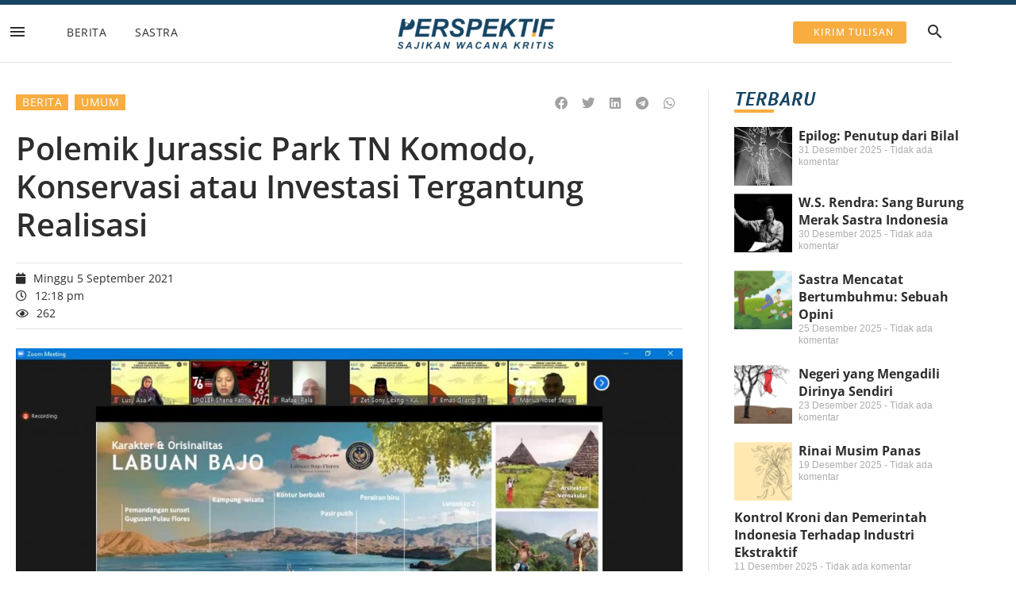

--- FILE ---
content_type: text/html; charset=UTF-8
request_url: https://lpmperspektif.com/2021/09/05/polemik-jurassic-park-tn-komodo-konservasi-atau-investasi-tergantung-realisasi/
body_size: 26475
content:
<!DOCTYPE html>
<html lang="id">

<head>
	
	<meta charset="UTF-8">
	<meta name="viewport" content="width=device-width, initial-scale=1, minimum-scale=1">
	<link rel="profile" href="https://gmpg.org/xfn/11">
			<link rel="pingback" href="https://lpmperspektif.com/xmlrpc.php">
		<title>Polemik Jurassic Park TN Komodo, Konservasi atau Investasi Tergantung Realisasi &#8211; LPM Perspektif</title>
<meta name='robots' content='max-image-preview:large' />
<link rel="alternate" type="application/rss+xml" title="LPM Perspektif &raquo; Feed" href="https://lpmperspektif.com/feed/" />
<link rel="alternate" type="application/rss+xml" title="LPM Perspektif &raquo; Umpan Komentar" href="https://lpmperspektif.com/comments/feed/" />
<link rel="alternate" type="application/rss+xml" title="LPM Perspektif &raquo; Polemik Jurassic Park TN Komodo, Konservasi atau Investasi Tergantung Realisasi Umpan Komentar" href="https://lpmperspektif.com/2021/09/05/polemik-jurassic-park-tn-komodo-konservasi-atau-investasi-tergantung-realisasi/feed/" />
<link rel="alternate" title="oEmbed (JSON)" type="application/json+oembed" href="https://lpmperspektif.com/wp-json/oembed/1.0/embed?url=https%3A%2F%2Flpmperspektif.com%2F2021%2F09%2F05%2Fpolemik-jurassic-park-tn-komodo-konservasi-atau-investasi-tergantung-realisasi%2F" />
<link rel="alternate" title="oEmbed (XML)" type="text/xml+oembed" href="https://lpmperspektif.com/wp-json/oembed/1.0/embed?url=https%3A%2F%2Flpmperspektif.com%2F2021%2F09%2F05%2Fpolemik-jurassic-park-tn-komodo-konservasi-atau-investasi-tergantung-realisasi%2F&#038;format=xml" />
		<!-- This site uses the Google Analytics by MonsterInsights plugin v9.11.1 - Using Analytics tracking - https://www.monsterinsights.com/ -->
							<script src="//www.googletagmanager.com/gtag/js?id=G-SD6PMZXNBC"  data-cfasync="false" data-wpfc-render="false" async></script>
			<script data-cfasync="false" data-wpfc-render="false">
				var mi_version = '9.11.1';
				var mi_track_user = true;
				var mi_no_track_reason = '';
								var MonsterInsightsDefaultLocations = {"page_location":"https:\/\/lpmperspektif.com\/2021\/09\/05\/polemik-jurassic-park-tn-komodo-konservasi-atau-investasi-tergantung-realisasi\/"};
								if ( typeof MonsterInsightsPrivacyGuardFilter === 'function' ) {
					var MonsterInsightsLocations = (typeof MonsterInsightsExcludeQuery === 'object') ? MonsterInsightsPrivacyGuardFilter( MonsterInsightsExcludeQuery ) : MonsterInsightsPrivacyGuardFilter( MonsterInsightsDefaultLocations );
				} else {
					var MonsterInsightsLocations = (typeof MonsterInsightsExcludeQuery === 'object') ? MonsterInsightsExcludeQuery : MonsterInsightsDefaultLocations;
				}

								var disableStrs = [
										'ga-disable-G-SD6PMZXNBC',
									];

				/* Function to detect opted out users */
				function __gtagTrackerIsOptedOut() {
					for (var index = 0; index < disableStrs.length; index++) {
						if (document.cookie.indexOf(disableStrs[index] + '=true') > -1) {
							return true;
						}
					}

					return false;
				}

				/* Disable tracking if the opt-out cookie exists. */
				if (__gtagTrackerIsOptedOut()) {
					for (var index = 0; index < disableStrs.length; index++) {
						window[disableStrs[index]] = true;
					}
				}

				/* Opt-out function */
				function __gtagTrackerOptout() {
					for (var index = 0; index < disableStrs.length; index++) {
						document.cookie = disableStrs[index] + '=true; expires=Thu, 31 Dec 2099 23:59:59 UTC; path=/';
						window[disableStrs[index]] = true;
					}
				}

				if ('undefined' === typeof gaOptout) {
					function gaOptout() {
						__gtagTrackerOptout();
					}
				}
								window.dataLayer = window.dataLayer || [];

				window.MonsterInsightsDualTracker = {
					helpers: {},
					trackers: {},
				};
				if (mi_track_user) {
					function __gtagDataLayer() {
						dataLayer.push(arguments);
					}

					function __gtagTracker(type, name, parameters) {
						if (!parameters) {
							parameters = {};
						}

						if (parameters.send_to) {
							__gtagDataLayer.apply(null, arguments);
							return;
						}

						if (type === 'event') {
														parameters.send_to = monsterinsights_frontend.v4_id;
							var hookName = name;
							if (typeof parameters['event_category'] !== 'undefined') {
								hookName = parameters['event_category'] + ':' + name;
							}

							if (typeof MonsterInsightsDualTracker.trackers[hookName] !== 'undefined') {
								MonsterInsightsDualTracker.trackers[hookName](parameters);
							} else {
								__gtagDataLayer('event', name, parameters);
							}
							
						} else {
							__gtagDataLayer.apply(null, arguments);
						}
					}

					__gtagTracker('js', new Date());
					__gtagTracker('set', {
						'developer_id.dZGIzZG': true,
											});
					if ( MonsterInsightsLocations.page_location ) {
						__gtagTracker('set', MonsterInsightsLocations);
					}
										__gtagTracker('config', 'G-SD6PMZXNBC', {"forceSSL":"true"} );
										window.gtag = __gtagTracker;										(function () {
						/* https://developers.google.com/analytics/devguides/collection/analyticsjs/ */
						/* ga and __gaTracker compatibility shim. */
						var noopfn = function () {
							return null;
						};
						var newtracker = function () {
							return new Tracker();
						};
						var Tracker = function () {
							return null;
						};
						var p = Tracker.prototype;
						p.get = noopfn;
						p.set = noopfn;
						p.send = function () {
							var args = Array.prototype.slice.call(arguments);
							args.unshift('send');
							__gaTracker.apply(null, args);
						};
						var __gaTracker = function () {
							var len = arguments.length;
							if (len === 0) {
								return;
							}
							var f = arguments[len - 1];
							if (typeof f !== 'object' || f === null || typeof f.hitCallback !== 'function') {
								if ('send' === arguments[0]) {
									var hitConverted, hitObject = false, action;
									if ('event' === arguments[1]) {
										if ('undefined' !== typeof arguments[3]) {
											hitObject = {
												'eventAction': arguments[3],
												'eventCategory': arguments[2],
												'eventLabel': arguments[4],
												'value': arguments[5] ? arguments[5] : 1,
											}
										}
									}
									if ('pageview' === arguments[1]) {
										if ('undefined' !== typeof arguments[2]) {
											hitObject = {
												'eventAction': 'page_view',
												'page_path': arguments[2],
											}
										}
									}
									if (typeof arguments[2] === 'object') {
										hitObject = arguments[2];
									}
									if (typeof arguments[5] === 'object') {
										Object.assign(hitObject, arguments[5]);
									}
									if ('undefined' !== typeof arguments[1].hitType) {
										hitObject = arguments[1];
										if ('pageview' === hitObject.hitType) {
											hitObject.eventAction = 'page_view';
										}
									}
									if (hitObject) {
										action = 'timing' === arguments[1].hitType ? 'timing_complete' : hitObject.eventAction;
										hitConverted = mapArgs(hitObject);
										__gtagTracker('event', action, hitConverted);
									}
								}
								return;
							}

							function mapArgs(args) {
								var arg, hit = {};
								var gaMap = {
									'eventCategory': 'event_category',
									'eventAction': 'event_action',
									'eventLabel': 'event_label',
									'eventValue': 'event_value',
									'nonInteraction': 'non_interaction',
									'timingCategory': 'event_category',
									'timingVar': 'name',
									'timingValue': 'value',
									'timingLabel': 'event_label',
									'page': 'page_path',
									'location': 'page_location',
									'title': 'page_title',
									'referrer' : 'page_referrer',
								};
								for (arg in args) {
																		if (!(!args.hasOwnProperty(arg) || !gaMap.hasOwnProperty(arg))) {
										hit[gaMap[arg]] = args[arg];
									} else {
										hit[arg] = args[arg];
									}
								}
								return hit;
							}

							try {
								f.hitCallback();
							} catch (ex) {
							}
						};
						__gaTracker.create = newtracker;
						__gaTracker.getByName = newtracker;
						__gaTracker.getAll = function () {
							return [];
						};
						__gaTracker.remove = noopfn;
						__gaTracker.loaded = true;
						window['__gaTracker'] = __gaTracker;
					})();
									} else {
										console.log("");
					(function () {
						function __gtagTracker() {
							return null;
						}

						window['__gtagTracker'] = __gtagTracker;
						window['gtag'] = __gtagTracker;
					})();
									}
			</script>
							<!-- / Google Analytics by MonsterInsights -->
		<style id='wp-img-auto-sizes-contain-inline-css'>
img:is([sizes=auto i],[sizes^="auto," i]){contain-intrinsic-size:3000px 1500px}
/*# sourceURL=wp-img-auto-sizes-contain-inline-css */
</style>
<style id='wp-emoji-styles-inline-css'>

	img.wp-smiley, img.emoji {
		display: inline !important;
		border: none !important;
		box-shadow: none !important;
		height: 1em !important;
		width: 1em !important;
		margin: 0 0.07em !important;
		vertical-align: -0.1em !important;
		background: none !important;
		padding: 0 !important;
	}
/*# sourceURL=wp-emoji-styles-inline-css */
</style>
<link rel='stylesheet' id='wp-block-library-css' href='https://lpmperspektif.com/wp-includes/css/dist/block-library/style.min.css?ver=a6769649dca78ee5cc684ea6a6def280' media='all' />
<style id='classic-theme-styles-inline-css'>
/*! This file is auto-generated */
.wp-block-button__link{color:#fff;background-color:#32373c;border-radius:9999px;box-shadow:none;text-decoration:none;padding:calc(.667em + 2px) calc(1.333em + 2px);font-size:1.125em}.wp-block-file__button{background:#32373c;color:#fff;text-decoration:none}
/*# sourceURL=/wp-includes/css/classic-themes.min.css */
</style>
<link rel='stylesheet' id='jet-engine-frontend-css' href='https://lpmperspektif.com/wp-content/plugins/jet-engine/assets/css/frontend.css?ver=3.1.6.1' media='all' />
<style id='global-styles-inline-css'>
:root{--wp--preset--aspect-ratio--square: 1;--wp--preset--aspect-ratio--4-3: 4/3;--wp--preset--aspect-ratio--3-4: 3/4;--wp--preset--aspect-ratio--3-2: 3/2;--wp--preset--aspect-ratio--2-3: 2/3;--wp--preset--aspect-ratio--16-9: 16/9;--wp--preset--aspect-ratio--9-16: 9/16;--wp--preset--color--black: #000000;--wp--preset--color--cyan-bluish-gray: #abb8c3;--wp--preset--color--white: #ffffff;--wp--preset--color--pale-pink: #f78da7;--wp--preset--color--vivid-red: #cf2e2e;--wp--preset--color--luminous-vivid-orange: #ff6900;--wp--preset--color--luminous-vivid-amber: #fcb900;--wp--preset--color--light-green-cyan: #7bdcb5;--wp--preset--color--vivid-green-cyan: #00d084;--wp--preset--color--pale-cyan-blue: #8ed1fc;--wp--preset--color--vivid-cyan-blue: #0693e3;--wp--preset--color--vivid-purple: #9b51e0;--wp--preset--color--neve-link-color: var(--nv-primary-accent);--wp--preset--color--neve-link-hover-color: var(--nv-secondary-accent);--wp--preset--color--nv-site-bg: var(--nv-site-bg);--wp--preset--color--nv-light-bg: var(--nv-light-bg);--wp--preset--color--nv-dark-bg: var(--nv-dark-bg);--wp--preset--color--neve-text-color: var(--nv-text-color);--wp--preset--color--nv-text-dark-bg: var(--nv-text-dark-bg);--wp--preset--color--nv-c-1: var(--nv-c-1);--wp--preset--color--nv-c-2: var(--nv-c-2);--wp--preset--gradient--vivid-cyan-blue-to-vivid-purple: linear-gradient(135deg,rgb(6,147,227) 0%,rgb(155,81,224) 100%);--wp--preset--gradient--light-green-cyan-to-vivid-green-cyan: linear-gradient(135deg,rgb(122,220,180) 0%,rgb(0,208,130) 100%);--wp--preset--gradient--luminous-vivid-amber-to-luminous-vivid-orange: linear-gradient(135deg,rgb(252,185,0) 0%,rgb(255,105,0) 100%);--wp--preset--gradient--luminous-vivid-orange-to-vivid-red: linear-gradient(135deg,rgb(255,105,0) 0%,rgb(207,46,46) 100%);--wp--preset--gradient--very-light-gray-to-cyan-bluish-gray: linear-gradient(135deg,rgb(238,238,238) 0%,rgb(169,184,195) 100%);--wp--preset--gradient--cool-to-warm-spectrum: linear-gradient(135deg,rgb(74,234,220) 0%,rgb(151,120,209) 20%,rgb(207,42,186) 40%,rgb(238,44,130) 60%,rgb(251,105,98) 80%,rgb(254,248,76) 100%);--wp--preset--gradient--blush-light-purple: linear-gradient(135deg,rgb(255,206,236) 0%,rgb(152,150,240) 100%);--wp--preset--gradient--blush-bordeaux: linear-gradient(135deg,rgb(254,205,165) 0%,rgb(254,45,45) 50%,rgb(107,0,62) 100%);--wp--preset--gradient--luminous-dusk: linear-gradient(135deg,rgb(255,203,112) 0%,rgb(199,81,192) 50%,rgb(65,88,208) 100%);--wp--preset--gradient--pale-ocean: linear-gradient(135deg,rgb(255,245,203) 0%,rgb(182,227,212) 50%,rgb(51,167,181) 100%);--wp--preset--gradient--electric-grass: linear-gradient(135deg,rgb(202,248,128) 0%,rgb(113,206,126) 100%);--wp--preset--gradient--midnight: linear-gradient(135deg,rgb(2,3,129) 0%,rgb(40,116,252) 100%);--wp--preset--font-size--small: 13px;--wp--preset--font-size--medium: 20px;--wp--preset--font-size--large: 36px;--wp--preset--font-size--x-large: 42px;--wp--preset--spacing--20: 0.44rem;--wp--preset--spacing--30: 0.67rem;--wp--preset--spacing--40: 1rem;--wp--preset--spacing--50: 1.5rem;--wp--preset--spacing--60: 2.25rem;--wp--preset--spacing--70: 3.38rem;--wp--preset--spacing--80: 5.06rem;--wp--preset--shadow--natural: 6px 6px 9px rgba(0, 0, 0, 0.2);--wp--preset--shadow--deep: 12px 12px 50px rgba(0, 0, 0, 0.4);--wp--preset--shadow--sharp: 6px 6px 0px rgba(0, 0, 0, 0.2);--wp--preset--shadow--outlined: 6px 6px 0px -3px rgb(255, 255, 255), 6px 6px rgb(0, 0, 0);--wp--preset--shadow--crisp: 6px 6px 0px rgb(0, 0, 0);}:where(.is-layout-flex){gap: 0.5em;}:where(.is-layout-grid){gap: 0.5em;}body .is-layout-flex{display: flex;}.is-layout-flex{flex-wrap: wrap;align-items: center;}.is-layout-flex > :is(*, div){margin: 0;}body .is-layout-grid{display: grid;}.is-layout-grid > :is(*, div){margin: 0;}:where(.wp-block-columns.is-layout-flex){gap: 2em;}:where(.wp-block-columns.is-layout-grid){gap: 2em;}:where(.wp-block-post-template.is-layout-flex){gap: 1.25em;}:where(.wp-block-post-template.is-layout-grid){gap: 1.25em;}.has-black-color{color: var(--wp--preset--color--black) !important;}.has-cyan-bluish-gray-color{color: var(--wp--preset--color--cyan-bluish-gray) !important;}.has-white-color{color: var(--wp--preset--color--white) !important;}.has-pale-pink-color{color: var(--wp--preset--color--pale-pink) !important;}.has-vivid-red-color{color: var(--wp--preset--color--vivid-red) !important;}.has-luminous-vivid-orange-color{color: var(--wp--preset--color--luminous-vivid-orange) !important;}.has-luminous-vivid-amber-color{color: var(--wp--preset--color--luminous-vivid-amber) !important;}.has-light-green-cyan-color{color: var(--wp--preset--color--light-green-cyan) !important;}.has-vivid-green-cyan-color{color: var(--wp--preset--color--vivid-green-cyan) !important;}.has-pale-cyan-blue-color{color: var(--wp--preset--color--pale-cyan-blue) !important;}.has-vivid-cyan-blue-color{color: var(--wp--preset--color--vivid-cyan-blue) !important;}.has-vivid-purple-color{color: var(--wp--preset--color--vivid-purple) !important;}.has-neve-link-color-color{color: var(--wp--preset--color--neve-link-color) !important;}.has-neve-link-hover-color-color{color: var(--wp--preset--color--neve-link-hover-color) !important;}.has-nv-site-bg-color{color: var(--wp--preset--color--nv-site-bg) !important;}.has-nv-light-bg-color{color: var(--wp--preset--color--nv-light-bg) !important;}.has-nv-dark-bg-color{color: var(--wp--preset--color--nv-dark-bg) !important;}.has-neve-text-color-color{color: var(--wp--preset--color--neve-text-color) !important;}.has-nv-text-dark-bg-color{color: var(--wp--preset--color--nv-text-dark-bg) !important;}.has-nv-c-1-color{color: var(--wp--preset--color--nv-c-1) !important;}.has-nv-c-2-color{color: var(--wp--preset--color--nv-c-2) !important;}.has-black-background-color{background-color: var(--wp--preset--color--black) !important;}.has-cyan-bluish-gray-background-color{background-color: var(--wp--preset--color--cyan-bluish-gray) !important;}.has-white-background-color{background-color: var(--wp--preset--color--white) !important;}.has-pale-pink-background-color{background-color: var(--wp--preset--color--pale-pink) !important;}.has-vivid-red-background-color{background-color: var(--wp--preset--color--vivid-red) !important;}.has-luminous-vivid-orange-background-color{background-color: var(--wp--preset--color--luminous-vivid-orange) !important;}.has-luminous-vivid-amber-background-color{background-color: var(--wp--preset--color--luminous-vivid-amber) !important;}.has-light-green-cyan-background-color{background-color: var(--wp--preset--color--light-green-cyan) !important;}.has-vivid-green-cyan-background-color{background-color: var(--wp--preset--color--vivid-green-cyan) !important;}.has-pale-cyan-blue-background-color{background-color: var(--wp--preset--color--pale-cyan-blue) !important;}.has-vivid-cyan-blue-background-color{background-color: var(--wp--preset--color--vivid-cyan-blue) !important;}.has-vivid-purple-background-color{background-color: var(--wp--preset--color--vivid-purple) !important;}.has-neve-link-color-background-color{background-color: var(--wp--preset--color--neve-link-color) !important;}.has-neve-link-hover-color-background-color{background-color: var(--wp--preset--color--neve-link-hover-color) !important;}.has-nv-site-bg-background-color{background-color: var(--wp--preset--color--nv-site-bg) !important;}.has-nv-light-bg-background-color{background-color: var(--wp--preset--color--nv-light-bg) !important;}.has-nv-dark-bg-background-color{background-color: var(--wp--preset--color--nv-dark-bg) !important;}.has-neve-text-color-background-color{background-color: var(--wp--preset--color--neve-text-color) !important;}.has-nv-text-dark-bg-background-color{background-color: var(--wp--preset--color--nv-text-dark-bg) !important;}.has-nv-c-1-background-color{background-color: var(--wp--preset--color--nv-c-1) !important;}.has-nv-c-2-background-color{background-color: var(--wp--preset--color--nv-c-2) !important;}.has-black-border-color{border-color: var(--wp--preset--color--black) !important;}.has-cyan-bluish-gray-border-color{border-color: var(--wp--preset--color--cyan-bluish-gray) !important;}.has-white-border-color{border-color: var(--wp--preset--color--white) !important;}.has-pale-pink-border-color{border-color: var(--wp--preset--color--pale-pink) !important;}.has-vivid-red-border-color{border-color: var(--wp--preset--color--vivid-red) !important;}.has-luminous-vivid-orange-border-color{border-color: var(--wp--preset--color--luminous-vivid-orange) !important;}.has-luminous-vivid-amber-border-color{border-color: var(--wp--preset--color--luminous-vivid-amber) !important;}.has-light-green-cyan-border-color{border-color: var(--wp--preset--color--light-green-cyan) !important;}.has-vivid-green-cyan-border-color{border-color: var(--wp--preset--color--vivid-green-cyan) !important;}.has-pale-cyan-blue-border-color{border-color: var(--wp--preset--color--pale-cyan-blue) !important;}.has-vivid-cyan-blue-border-color{border-color: var(--wp--preset--color--vivid-cyan-blue) !important;}.has-vivid-purple-border-color{border-color: var(--wp--preset--color--vivid-purple) !important;}.has-neve-link-color-border-color{border-color: var(--wp--preset--color--neve-link-color) !important;}.has-neve-link-hover-color-border-color{border-color: var(--wp--preset--color--neve-link-hover-color) !important;}.has-nv-site-bg-border-color{border-color: var(--wp--preset--color--nv-site-bg) !important;}.has-nv-light-bg-border-color{border-color: var(--wp--preset--color--nv-light-bg) !important;}.has-nv-dark-bg-border-color{border-color: var(--wp--preset--color--nv-dark-bg) !important;}.has-neve-text-color-border-color{border-color: var(--wp--preset--color--neve-text-color) !important;}.has-nv-text-dark-bg-border-color{border-color: var(--wp--preset--color--nv-text-dark-bg) !important;}.has-nv-c-1-border-color{border-color: var(--wp--preset--color--nv-c-1) !important;}.has-nv-c-2-border-color{border-color: var(--wp--preset--color--nv-c-2) !important;}.has-vivid-cyan-blue-to-vivid-purple-gradient-background{background: var(--wp--preset--gradient--vivid-cyan-blue-to-vivid-purple) !important;}.has-light-green-cyan-to-vivid-green-cyan-gradient-background{background: var(--wp--preset--gradient--light-green-cyan-to-vivid-green-cyan) !important;}.has-luminous-vivid-amber-to-luminous-vivid-orange-gradient-background{background: var(--wp--preset--gradient--luminous-vivid-amber-to-luminous-vivid-orange) !important;}.has-luminous-vivid-orange-to-vivid-red-gradient-background{background: var(--wp--preset--gradient--luminous-vivid-orange-to-vivid-red) !important;}.has-very-light-gray-to-cyan-bluish-gray-gradient-background{background: var(--wp--preset--gradient--very-light-gray-to-cyan-bluish-gray) !important;}.has-cool-to-warm-spectrum-gradient-background{background: var(--wp--preset--gradient--cool-to-warm-spectrum) !important;}.has-blush-light-purple-gradient-background{background: var(--wp--preset--gradient--blush-light-purple) !important;}.has-blush-bordeaux-gradient-background{background: var(--wp--preset--gradient--blush-bordeaux) !important;}.has-luminous-dusk-gradient-background{background: var(--wp--preset--gradient--luminous-dusk) !important;}.has-pale-ocean-gradient-background{background: var(--wp--preset--gradient--pale-ocean) !important;}.has-electric-grass-gradient-background{background: var(--wp--preset--gradient--electric-grass) !important;}.has-midnight-gradient-background{background: var(--wp--preset--gradient--midnight) !important;}.has-small-font-size{font-size: var(--wp--preset--font-size--small) !important;}.has-medium-font-size{font-size: var(--wp--preset--font-size--medium) !important;}.has-large-font-size{font-size: var(--wp--preset--font-size--large) !important;}.has-x-large-font-size{font-size: var(--wp--preset--font-size--x-large) !important;}
:where(.wp-block-post-template.is-layout-flex){gap: 1.25em;}:where(.wp-block-post-template.is-layout-grid){gap: 1.25em;}
:where(.wp-block-term-template.is-layout-flex){gap: 1.25em;}:where(.wp-block-term-template.is-layout-grid){gap: 1.25em;}
:where(.wp-block-columns.is-layout-flex){gap: 2em;}:where(.wp-block-columns.is-layout-grid){gap: 2em;}
:root :where(.wp-block-pullquote){font-size: 1.5em;line-height: 1.6;}
/*# sourceURL=global-styles-inline-css */
</style>
<link rel='stylesheet' id='neve-style-css' href='https://lpmperspektif.com/wp-content/themes/neve/style-main-new.min.css?ver=4.2.2' media='all' />
<style id='neve-style-inline-css'>
.is-menu-sidebar .header-menu-sidebar { visibility: visible; }.is-menu-sidebar.menu_sidebar_slide_left .header-menu-sidebar { transform: translate3d(0, 0, 0); left: 0; }.is-menu-sidebar.menu_sidebar_slide_right .header-menu-sidebar { transform: translate3d(0, 0, 0); right: 0; }.is-menu-sidebar.menu_sidebar_pull_right .header-menu-sidebar, .is-menu-sidebar.menu_sidebar_pull_left .header-menu-sidebar { transform: translateX(0); }.is-menu-sidebar.menu_sidebar_dropdown .header-menu-sidebar { height: auto; }.is-menu-sidebar.menu_sidebar_dropdown .header-menu-sidebar-inner { max-height: 400px; padding: 20px 0; }.is-menu-sidebar.menu_sidebar_full_canvas .header-menu-sidebar { opacity: 1; }.header-menu-sidebar .menu-item-nav-search:not(.floating) { pointer-events: none; }.header-menu-sidebar .menu-item-nav-search .is-menu-sidebar { pointer-events: unset; }@media screen and (max-width: 960px) { .builder-item.cr .item--inner { --textalign: center; --justify: center; } }
.nv-meta-list li.meta:not(:last-child):after { content:"/" }.nv-meta-list .no-mobile{
			display:none;
		}.nv-meta-list li.last::after{
			content: ""!important;
		}@media (min-width: 769px) {
			.nv-meta-list .no-mobile {
				display: inline-block;
			}
			.nv-meta-list li.last:not(:last-child)::after {
		 		content: "/" !important;
			}
		}
 :root{ --container: 748px;--postwidth:100%; --primarybtnbg: #f7ad40; --primarybtnhoverbg: #0366d6; --primarybtncolor: #ffffff; --secondarybtncolor: var(--nv-primary-accent); --primarybtnhovercolor: #ffffff; --secondarybtnhovercolor: var(--nv-primary-accent);--primarybtnborderradius:3px;--secondarybtnborderradius:3px;--secondarybtnborderwidth:3px;--btnpadding:13px 15px;--primarybtnpadding:13px 15px;--secondarybtnpadding:calc(13px - 3px) calc(15px - 3px); --bodyfontfamily: Arial,Helvetica,sans-serif; --bodyfontsize: 15px; --bodylineheight: 1.6; --bodyletterspacing: 0px; --bodyfontweight: 400; --h1fontsize: 36px; --h1fontweight: 700; --h1lineheight: 1.2; --h1letterspacing: 0px; --h1texttransform: none; --h2fontsize: 28px; --h2fontweight: 700; --h2lineheight: 1.3; --h2letterspacing: 0px; --h2texttransform: none; --h3fontsize: 24px; --h3fontweight: 700; --h3lineheight: 1.4; --h3letterspacing: 0px; --h3texttransform: none; --h4fontsize: 20px; --h4fontweight: 700; --h4lineheight: 1.6; --h4letterspacing: 0px; --h4texttransform: none; --h5fontsize: 16px; --h5fontweight: 700; --h5lineheight: 1.6; --h5letterspacing: 0px; --h5texttransform: none; --h6fontsize: 14px; --h6fontweight: 700; --h6lineheight: 1.6; --h6letterspacing: 0px; --h6texttransform: none;--formfieldborderwidth:2px;--formfieldborderradius:3px; --formfieldbgcolor: var(--nv-site-bg); --formfieldbordercolor: #dddddd; --formfieldcolor: var(--nv-text-color);--formfieldpadding:10px 12px; } .nv-index-posts{ --borderradius:0px; } .has-neve-button-color-color{ color: #f7ad40!important; } .has-neve-button-color-background-color{ background-color: #f7ad40!important; } .alignfull > [class*="__inner-container"], .alignwide > [class*="__inner-container"]{ max-width:718px;margin:auto } .nv-meta-list{ --avatarsize: 20px; } .single .nv-meta-list{ --avatarsize: 20px; } .nv-post-cover{ --height: 250px;--padding:40px 15px;--justify: flex-start; --textalign: left; --valign: center; } .nv-post-cover .nv-title-meta-wrap, .nv-page-title-wrap, .entry-header{ --textalign: left; } .nv-is-boxed.nv-title-meta-wrap{ --padding:40px 15px; --bgcolor: var(--nv-dark-bg); } .nv-overlay{ --opacity: 50; --blendmode: normal; } .nv-is-boxed.nv-comments-wrap{ --padding:20px; } .nv-is-boxed.comment-respond{ --padding:20px; } .single:not(.single-product), .page{ --c-vspace:0 0 0 0;; } .scroll-to-top{ --color: var(--nv-text-dark-bg);--padding:8px 10px; --borderradius: 3px; --bgcolor: var(--nv-primary-accent); --hovercolor: var(--nv-text-dark-bg); --hoverbgcolor: var(--nv-primary-accent);--size:16px; } .global-styled{ --bgcolor: var(--nv-site-bg); } .header-top{ --rowbcolor: var(--nv-light-bg); --color: var(--nv-text-color); --bgcolor: #ffffff; } .header-main{ --rowbcolor: var(--nv-light-bg); --color: var(--nv-text-color); --bgcolor: var(--nv-site-bg); } .header-bottom{ --rowbcolor: var(--nv-light-bg); --color: var(--nv-text-color); --bgcolor: var(--nv-site-bg); } .header-menu-sidebar-bg{ --justify: flex-start; --textalign: left;--flexg: 1;--wrapdropdownwidth: auto; --color: var(--nv-text-color); --bgcolor: var(--nv-site-bg); } .header-menu-sidebar{ width: 360px; } .builder-item--logo{ --maxwidth: 120px; --color: #9e9e9e; --fs: 24px;--padding:10px 0;--margin:0; --textalign: left;--justify: flex-start; } .builder-item--nav-icon,.header-menu-sidebar .close-sidebar-panel .navbar-toggle{ --borderradius:0; } .builder-item--nav-icon{ --label-margin:0 5px 0 0;;--padding:10px 15px;--margin:0; } .builder-item--primary-menu{ --hovercolor: var(--nv-secondary-accent); --hovertextcolor: var(--nv-text-color); --activecolor: var(--nv-primary-accent); --spacing: 20px; --height: 25px;--padding:0;--margin:0; --fontsize: 1em; --lineheight: 1.6; --letterspacing: 0px; --fontweight: 500; --texttransform: none; --iconsize: 1em; } .hfg-is-group.has-primary-menu .inherit-ff{ --inheritedfw: 500; } .footer-top-inner .row{ grid-template-columns:1fr 1fr 1fr; --valign: flex-start; } .footer-top{ --rowbcolor: var(--nv-light-bg); --color: var(--nv-text-color); --bgcolor: var(--nv-site-bg); } .footer-main-inner .row{ grid-template-columns:1fr 1fr 1fr; --valign: flex-start; } .footer-main{ --rowbcolor: var(--nv-light-bg); --color: var(--nv-text-color); --bgcolor: var(--nv-site-bg); } .footer-bottom-inner .row{ grid-template-columns:1fr 1fr 1fr; --valign: flex-start; } .footer-bottom{ --rowbcolor: var(--nv-light-bg); --color: var(--nv-text-dark-bg); --bgcolor: var(--nv-dark-bg); } @media(min-width: 576px){ :root{ --container: 992px;--postwidth:50%;--btnpadding:13px 15px;--primarybtnpadding:13px 15px;--secondarybtnpadding:calc(13px - 3px) calc(15px - 3px); --bodyfontsize: 16px; --bodylineheight: 1.6; --bodyletterspacing: 0px; --h1fontsize: 38px; --h1lineheight: 1.2; --h1letterspacing: 0px; --h2fontsize: 30px; --h2lineheight: 1.2; --h2letterspacing: 0px; --h3fontsize: 26px; --h3lineheight: 1.4; --h3letterspacing: 0px; --h4fontsize: 22px; --h4lineheight: 1.5; --h4letterspacing: 0px; --h5fontsize: 18px; --h5lineheight: 1.6; --h5letterspacing: 0px; --h6fontsize: 14px; --h6lineheight: 1.6; --h6letterspacing: 0px; } .nv-meta-list{ --avatarsize: 20px; } .single .nv-meta-list{ --avatarsize: 20px; } .nv-post-cover{ --height: 320px;--padding:60px 30px;--justify: flex-start; --textalign: left; --valign: center; } .nv-post-cover .nv-title-meta-wrap, .nv-page-title-wrap, .entry-header{ --textalign: left; } .nv-is-boxed.nv-title-meta-wrap{ --padding:60px 30px; } .nv-is-boxed.nv-comments-wrap{ --padding:30px; } .nv-is-boxed.comment-respond{ --padding:30px; } .single:not(.single-product), .page{ --c-vspace:0 0 0 0;; } .scroll-to-top{ --padding:8px 10px;--size:16px; } .header-menu-sidebar-bg{ --justify: flex-start; --textalign: left;--flexg: 1;--wrapdropdownwidth: auto; } .header-menu-sidebar{ width: 360px; } .builder-item--logo{ --maxwidth: 120px; --fs: 24px;--padding:10px 0;--margin:0; --textalign: left;--justify: flex-start; } .builder-item--nav-icon{ --label-margin:0 5px 0 0;;--padding:10px 15px;--margin:0; } .builder-item--primary-menu{ --spacing: 20px; --height: 25px;--padding:0;--margin:0; --fontsize: 1em; --lineheight: 1.6; --letterspacing: 0px; --iconsize: 1em; } }@media(min-width: 960px){ :root{ --container: 1100px;--postwidth:33.333333333333%;--btnpadding:13px 15px;--primarybtnpadding:13px 15px;--secondarybtnpadding:calc(13px - 3px) calc(15px - 3px); --bodyfontsize: 16px; --bodylineheight: 1.7; --bodyletterspacing: 0px; --h1fontsize: 40px; --h1lineheight: 1.1; --h1letterspacing: 0px; --h2fontsize: 32px; --h2lineheight: 1.2; --h2letterspacing: 0px; --h3fontsize: 28px; --h3lineheight: 1.4; --h3letterspacing: 0px; --h4fontsize: 24px; --h4lineheight: 1.5; --h4letterspacing: 0px; --h5fontsize: 20px; --h5lineheight: 1.6; --h5letterspacing: 0px; --h6fontsize: 16px; --h6lineheight: 1.6; --h6letterspacing: 0px; } #content .container .col, #content .container-fluid .col{ max-width: 70%; } .alignfull > [class*="__inner-container"], .alignwide > [class*="__inner-container"]{ max-width:740px } .container-fluid .alignfull > [class*="__inner-container"], .container-fluid .alignwide > [class*="__inner-container"]{ max-width:calc(70% + 15px) } .nv-sidebar-wrap, .nv-sidebar-wrap.shop-sidebar{ max-width: 30%; } .nv-meta-list{ --avatarsize: 20px; } .single .nv-meta-list{ --avatarsize: 20px; } .nv-post-cover{ --height: 400px;--padding:60px 40px;--justify: flex-start; --textalign: left; --valign: center; } .nv-post-cover .nv-title-meta-wrap, .nv-page-title-wrap, .entry-header{ --textalign: left; } .nv-is-boxed.nv-title-meta-wrap{ --padding:60px 40px; } .nv-is-boxed.nv-comments-wrap{ --padding:40px; } .nv-is-boxed.comment-respond{ --padding:40px; } .single:not(.single-product), .page{ --c-vspace:0 0 0 0;; } .scroll-to-top{ --padding:8px 10px;--size:16px; } .header-menu-sidebar-bg{ --justify: flex-start; --textalign: left;--flexg: 1;--wrapdropdownwidth: auto; } .header-menu-sidebar{ width: 360px; } .builder-item--logo{ --maxwidth: 140px; --fs: 24px;--padding:10px 0;--margin:0; --textalign: left;--justify: flex-start; } .builder-item--nav-icon{ --label-margin:0 5px 0 0;;--padding:10px 15px;--margin:0; } .builder-item--primary-menu{ --spacing: 20px; --height: 25px;--padding:0;--margin:0; --fontsize: 1em; --lineheight: 1.6; --letterspacing: 0px; --iconsize: 1em; } }.nv-content-wrap .elementor a:not(.button):not(.wp-block-file__button){ text-decoration: none; }.scroll-to-top {right: 20px; border: none; position: fixed; bottom: 30px; display: none; opacity: 0; visibility: hidden; transition: opacity 0.3s ease-in-out, visibility 0.3s ease-in-out; align-items: center; justify-content: center; z-index: 999; } @supports (-webkit-overflow-scrolling: touch) { .scroll-to-top { bottom: 74px; } } .scroll-to-top.image { background-position: center; } .scroll-to-top .scroll-to-top-image { width: 100%; height: 100%; } .scroll-to-top .scroll-to-top-label { margin: 0; padding: 5px; } .scroll-to-top:hover { text-decoration: none; } .scroll-to-top.scroll-to-top-left {left: 20px; right: unset;} .scroll-to-top.scroll-show-mobile { display: flex; } @media (min-width: 960px) { .scroll-to-top { display: flex; } }.scroll-to-top { color: var(--color); padding: var(--padding); border-radius: var(--borderradius); background: var(--bgcolor); } .scroll-to-top:hover, .scroll-to-top:focus { color: var(--hovercolor); background: var(--hoverbgcolor); } .scroll-to-top-icon, .scroll-to-top.image .scroll-to-top-image { width: var(--size); height: var(--size); } .scroll-to-top-image { background-image: var(--bgimage); background-size: cover; }:root{--nv-primary-accent:#2f5aae;--nv-secondary-accent:#2f5aae;--nv-site-bg:#ffffff;--nv-light-bg:#f4f5f7;--nv-dark-bg:#121212;--nv-text-color:#272626;--nv-text-dark-bg:#ffffff;--nv-c-1:#9463ae;--nv-c-2:#be574b;--nv-fallback-ff:Arial, Helvetica, sans-serif;}
:root{--e-global-color-nvprimaryaccent:#2f5aae;--e-global-color-nvsecondaryaccent:#2f5aae;--e-global-color-nvsitebg:#ffffff;--e-global-color-nvlightbg:#f4f5f7;--e-global-color-nvdarkbg:#121212;--e-global-color-nvtextcolor:#272626;--e-global-color-nvtextdarkbg:#ffffff;--e-global-color-nvc1:#9463ae;--e-global-color-nvc2:#be574b;}
/*# sourceURL=neve-style-inline-css */
</style>
<link rel='stylesheet' id='chld_thm_cfg_child-css' href='https://lpmperspektif.com/wp-content/themes/lpm-perspektif-by-sediksi/style.css?ver=1.0.0.1686403007' media='all' />
<link rel='stylesheet' id='jet-theme-core-frontend-styles-css' href='https://lpmperspektif.com/wp-content/plugins/jet-theme-core/assets/css/frontend.css?ver=2.0.7' media='all' />
<link rel='stylesheet' id='jet-blocks-css' href='https://lpmperspektif.com/wp-content/uploads/elementor/css/custom-jet-blocks.css?ver=1.3.5' media='all' />
<link rel='stylesheet' id='jet-elements-css' href='https://lpmperspektif.com/wp-content/plugins/jet-elements/assets/css/jet-elements.css?ver=2.6.10' media='all' />
<link rel='stylesheet' id='jet-elements-skin-css' href='https://lpmperspektif.com/wp-content/plugins/jet-elements/assets/css/jet-elements-skin.css?ver=2.6.10' media='all' />
<link rel='stylesheet' id='elementor-icons-css' href='https://lpmperspektif.com/wp-content/plugins/elementor/assets/lib/eicons/css/elementor-icons.min.css?ver=5.45.0' media='all' />
<link rel='stylesheet' id='elementor-frontend-css' href='https://lpmperspektif.com/wp-content/plugins/elementor/assets/css/frontend.min.css?ver=3.34.1' media='all' />
<link rel='stylesheet' id='elementor-post-9777-css' href='https://lpmperspektif.com/wp-content/uploads/elementor/css/post-9777.css?ver=1768588329' media='all' />
<link rel='stylesheet' id='elementor-pro-css' href='https://lpmperspektif.com/wp-content/plugins/elementor-pro/assets/css/frontend.min.css?ver=3.23.3' media='all' />
<link rel='stylesheet' id='jet-blog-css' href='https://lpmperspektif.com/wp-content/plugins/jet-blog/assets/css/jet-blog.css?ver=2.3.1' media='all' />
<link rel='stylesheet' id='jet-tricks-frontend-css' href='https://lpmperspektif.com/wp-content/plugins/jet-tricks/assets/css/jet-tricks-frontend.css?ver=1.4.4' media='all' />
<link rel='stylesheet' id='font-awesome-5-all-css' href='https://lpmperspektif.com/wp-content/plugins/elementor/assets/lib/font-awesome/css/all.min.css?ver=3.34.1' media='all' />
<link rel='stylesheet' id='font-awesome-4-shim-css' href='https://lpmperspektif.com/wp-content/plugins/elementor/assets/lib/font-awesome/css/v4-shims.min.css?ver=3.34.1' media='all' />
<link rel='stylesheet' id='elementor-post-9813-css' href='https://lpmperspektif.com/wp-content/uploads/elementor/css/post-9813.css?ver=1768588329' media='all' />
<link rel='stylesheet' id='elementor-post-10495-css' href='https://lpmperspektif.com/wp-content/uploads/elementor/css/post-10495.css?ver=1768588329' media='all' />
<link rel='stylesheet' id='elementor-post-10506-css' href='https://lpmperspektif.com/wp-content/uploads/elementor/css/post-10506.css?ver=1768588356' media='all' />
<link rel='stylesheet' id='elementor-post-10647-css' href='https://lpmperspektif.com/wp-content/uploads/elementor/css/post-10647.css?ver=1768588330' media='all' />
<link rel='stylesheet' id='elementor-post-10634-css' href='https://lpmperspektif.com/wp-content/uploads/elementor/css/post-10634.css?ver=1768588330' media='all' />
<link rel='stylesheet' id='elementor-gf-local-opensans-css' href='https://lpmperspektif.com/wp-content/uploads/elementor/google-fonts/css/opensans.css?ver=1742236420' media='all' />
<link rel='stylesheet' id='elementor-gf-local-ptsans-css' href='https://lpmperspektif.com/wp-content/uploads/elementor/google-fonts/css/ptsans.css?ver=1742236421' media='all' />
<link rel='stylesheet' id='elementor-icons-material-design-icons-css' href='https://lpmperspektif.com/wp-content/plugins/material-design-icons-for-elementor/assets/material-icons/css/material-icons-regular.css?ver=1.5.1' media='all' />
<link rel='stylesheet' id='elementor-icons-shared-0-css' href='https://lpmperspektif.com/wp-content/plugins/elementor/assets/lib/font-awesome/css/fontawesome.min.css?ver=5.15.3' media='all' />
<link rel='stylesheet' id='elementor-icons-fa-solid-css' href='https://lpmperspektif.com/wp-content/plugins/elementor/assets/lib/font-awesome/css/solid.min.css?ver=5.15.3' media='all' />
<link rel='stylesheet' id='elementor-icons-fa-brands-css' href='https://lpmperspektif.com/wp-content/plugins/elementor/assets/lib/font-awesome/css/brands.min.css?ver=5.15.3' media='all' />
<link rel='stylesheet' id='elementor-icons-fa-regular-css' href='https://lpmperspektif.com/wp-content/plugins/elementor/assets/lib/font-awesome/css/regular.min.css?ver=5.15.3' media='all' />
<script src="https://lpmperspektif.com/wp-content/plugins/google-analytics-for-wordpress/assets/js/frontend-gtag.min.js?ver=9.11.1" id="monsterinsights-frontend-script-js" async data-wp-strategy="async"></script>
<script data-cfasync="false" data-wpfc-render="false" id='monsterinsights-frontend-script-js-extra'>var monsterinsights_frontend = {"js_events_tracking":"true","download_extensions":"doc,pdf,ppt,zip,xls,docx,pptx,xlsx","inbound_paths":"[]","home_url":"https:\/\/lpmperspektif.com","hash_tracking":"false","v4_id":"G-SD6PMZXNBC"};</script>
<script src="https://lpmperspektif.com/wp-content/plugins/elementor/assets/lib/font-awesome/js/v4-shims.min.js?ver=3.34.1" id="font-awesome-4-shim-js"></script>
<link rel="https://api.w.org/" href="https://lpmperspektif.com/wp-json/" /><link rel="alternate" title="JSON" type="application/json" href="https://lpmperspektif.com/wp-json/wp/v2/posts/11482" /><link rel="EditURI" type="application/rsd+xml" title="RSD" href="https://lpmperspektif.com/xmlrpc.php?rsd" />
<link rel="canonical" href="https://lpmperspektif.com/2021/09/05/polemik-jurassic-park-tn-komodo-konservasi-atau-investasi-tergantung-realisasi/" />
<meta name="generator" content="Elementor 3.34.1; features: additional_custom_breakpoints; settings: css_print_method-external, google_font-enabled, font_display-auto">
			<style>
				.e-con.e-parent:nth-of-type(n+4):not(.e-lazyloaded):not(.e-no-lazyload),
				.e-con.e-parent:nth-of-type(n+4):not(.e-lazyloaded):not(.e-no-lazyload) * {
					background-image: none !important;
				}
				@media screen and (max-height: 1024px) {
					.e-con.e-parent:nth-of-type(n+3):not(.e-lazyloaded):not(.e-no-lazyload),
					.e-con.e-parent:nth-of-type(n+3):not(.e-lazyloaded):not(.e-no-lazyload) * {
						background-image: none !important;
					}
				}
				@media screen and (max-height: 640px) {
					.e-con.e-parent:nth-of-type(n+2):not(.e-lazyloaded):not(.e-no-lazyload),
					.e-con.e-parent:nth-of-type(n+2):not(.e-lazyloaded):not(.e-no-lazyload) * {
						background-image: none !important;
					}
				}
			</style>
			<link rel="icon" href="https://lpmperspektif.com/wp-content/uploads/2015/01/pers__1_-150x150.png" sizes="32x32" />
<link rel="icon" href="https://lpmperspektif.com/wp-content/uploads/2015/01/pers__1_-210x210.png" sizes="192x192" />
<link rel="apple-touch-icon" href="https://lpmperspektif.com/wp-content/uploads/2015/01/pers__1_-210x210.png" />
<meta name="msapplication-TileImage" content="https://lpmperspektif.com/wp-content/uploads/2015/01/pers__1_.png" />

	</head>

<body data-rsssl=1  class="wp-singular post-template-default single single-post postid-11482 single-format-standard wp-custom-logo wp-theme-neve wp-child-theme-lpm-perspektif-by-sediksi  nv-blog-grid nv-sidebar-right menu_sidebar_slide_left elementor-default elementor-template-full-width elementor-kit-9777 elementor-page-10506" id="neve_body"  >
<div class="wrapper">
	
	<header class="header"  >
		<a class="neve-skip-link show-on-focus" href="#content" >
			Lompat ke konten		</a>
				<header data-elementor-type="header" data-elementor-id="9813" class="elementor elementor-9813 elementor-location-header" data-elementor-post-type="elementor_library">
					<section class="elementor-section elementor-top-section elementor-element elementor-element-d9acda7 elementor-section-content-middle elementor-section-boxed elementor-section-height-default elementor-section-height-default" data-id="d9acda7" data-element_type="section" data-settings="{&quot;background_background&quot;:&quot;classic&quot;,&quot;sticky&quot;:&quot;top&quot;,&quot;sticky_on&quot;:[&quot;desktop&quot;,&quot;tablet&quot;,&quot;mobile&quot;],&quot;sticky_offset&quot;:0,&quot;sticky_effects_offset&quot;:0}">
						<div class="elementor-container elementor-column-gap-default">
					<div class="elementor-column elementor-col-33 elementor-top-column elementor-element elementor-element-46e13b2" data-id="46e13b2" data-element_type="column">
			<div class="elementor-widget-wrap elementor-element-populated">
						<div class="elementor-element elementor-element-9f3c9e5 elementor-widget__width-auto elementor-view-default elementor-widget elementor-widget-icon" data-id="9f3c9e5" data-element_type="widget" data-widget_type="icon.default">
				<div class="elementor-widget-container">
							<div class="elementor-icon-wrapper">
			<a class="elementor-icon" href="#elementor-action%3Aaction%3Dpopup%3Aopen%26settings%3DeyJpZCI6IjEwNjQ3IiwidG9nZ2xlIjpmYWxzZX0%3D">
			<i aria-hidden="true" class="material-icons md-menu" data-md-icon="menu"></i>			</a>
		</div>
						</div>
				</div>
				<div class="elementor-element elementor-element-63ff396 elementor-widget__width-auto elementor-nav-menu--dropdown-none elementor-hidden-tablet elementor-hidden-phone elementor-widget elementor-widget-nav-menu" data-id="63ff396" data-element_type="widget" data-settings="{&quot;layout&quot;:&quot;horizontal&quot;,&quot;submenu_icon&quot;:{&quot;value&quot;:&quot;&lt;i class=\&quot;fas fa-caret-down\&quot;&gt;&lt;\/i&gt;&quot;,&quot;library&quot;:&quot;fa-solid&quot;}}" data-widget_type="nav-menu.default">
				<div class="elementor-widget-container">
								<nav aria-label="Menu" class="elementor-nav-menu--main elementor-nav-menu__container elementor-nav-menu--layout-horizontal e--pointer-none">
				<ul id="menu-1-63ff396" class="elementor-nav-menu"><li class="menu-item menu-item-type-taxonomy menu-item-object-category current-post-ancestor current-menu-parent current-post-parent menu-item-9902"><a href="https://lpmperspektif.com/category/berita/" class="elementor-item">Berita</a></li>
<li class="menu-item menu-item-type-taxonomy menu-item-object-category menu-item-9903"><a href="https://lpmperspektif.com/category/sastra/" class="elementor-item">Sastra</a></li>
</ul>			</nav>
						<nav class="elementor-nav-menu--dropdown elementor-nav-menu__container" aria-hidden="true">
				<ul id="menu-2-63ff396" class="elementor-nav-menu"><li class="menu-item menu-item-type-taxonomy menu-item-object-category current-post-ancestor current-menu-parent current-post-parent menu-item-9902"><a href="https://lpmperspektif.com/category/berita/" class="elementor-item" tabindex="-1">Berita</a></li>
<li class="menu-item menu-item-type-taxonomy menu-item-object-category menu-item-9903"><a href="https://lpmperspektif.com/category/sastra/" class="elementor-item" tabindex="-1">Sastra</a></li>
</ul>			</nav>
						</div>
				</div>
					</div>
		</div>
				<div class="elementor-column elementor-col-33 elementor-top-column elementor-element elementor-element-f42f97d" data-id="f42f97d" data-element_type="column">
			<div class="elementor-widget-wrap elementor-element-populated">
						<div class="elementor-element elementor-element-10efa08 elementor-widget elementor-widget-theme-site-logo elementor-widget-image" data-id="10efa08" data-element_type="widget" data-widget_type="theme-site-logo.default">
				<div class="elementor-widget-container">
											<a href="https://lpmperspektif.com">
			<img width="300" height="75" src="https://lpmperspektif.com/wp-content/uploads/2017/08/cropped-Logo-Web-300x75.png" class="attachment-medium size-medium wp-image-9780" alt="" srcset="https://lpmperspektif.com/wp-content/uploads/2017/08/cropped-Logo-Web-300x75.png 300w, https://lpmperspektif.com/wp-content/uploads/2017/08/cropped-Logo-Web-1024x256.png 1024w, https://lpmperspektif.com/wp-content/uploads/2017/08/cropped-Logo-Web-768x192.png 768w, https://lpmperspektif.com/wp-content/uploads/2017/08/cropped-Logo-Web.png 1134w" sizes="(max-width: 300px) 100vw, 300px" />				</a>
											</div>
				</div>
					</div>
		</div>
				<div class="elementor-column elementor-col-33 elementor-top-column elementor-element elementor-element-2b819c7" data-id="2b819c7" data-element_type="column">
			<div class="elementor-widget-wrap elementor-element-populated">
						<div class="elementor-element elementor-element-05ae0bb elementor-widget__width-auto elementor-hidden-tablet elementor-hidden-phone elementor-widget elementor-widget-button" data-id="05ae0bb" data-element_type="widget" data-widget_type="button.default">
				<div class="elementor-widget-container">
									<div class="elementor-button-wrapper">
					<a class="elementor-button elementor-button-link elementor-size-sm" href="https://lpmperspektif.com/kirim-tulisan/">
						<span class="elementor-button-content-wrapper">
									<span class="elementor-button-text">Kirim Tulisan</span>
					</span>
					</a>
				</div>
								</div>
				</div>
				<div class="elementor-element elementor-element-028b33a elementor-widget__width-auto elementor-view-default elementor-widget elementor-widget-icon" data-id="028b33a" data-element_type="widget" data-widget_type="icon.default">
				<div class="elementor-widget-container">
							<div class="elementor-icon-wrapper">
			<a class="elementor-icon" href="#elementor-action%3Aaction%3Dpopup%3Aopen%26settings%3DeyJpZCI6IjEwNjM0IiwidG9nZ2xlIjpmYWxzZX0%3D">
			<i aria-hidden="true" class="material-icons md-search" data-md-icon="search"></i>			</a>
		</div>
						</div>
				</div>
					</div>
		</div>
					</div>
		</section>
				<section class="elementor-section elementor-top-section elementor-element elementor-element-d456c96 elementor-hidden-phone elementor-section-boxed elementor-section-height-default elementor-section-height-default" data-id="d456c96" data-element_type="section">
						<div class="elementor-container elementor-column-gap-no">
					<div class="elementor-column elementor-col-100 elementor-top-column elementor-element elementor-element-f5ca480" data-id="f5ca480" data-element_type="column">
			<div class="elementor-widget-wrap elementor-element-populated">
						<div class="elementor-element elementor-element-d53628e elementor-widget-divider--view-line elementor-widget elementor-widget-divider" data-id="d53628e" data-element_type="widget" data-widget_type="divider.default">
				<div class="elementor-widget-container">
							<div class="elementor-divider">
			<span class="elementor-divider-separator">
						</span>
		</div>
						</div>
				</div>
					</div>
		</div>
					</div>
		</section>
				</header>
			</header>

	

	
	<main id="content" class="neve-main">

		<main data-elementor-type="single-post" data-elementor-id="10506" class="elementor elementor-10506 elementor-location-single post-11482 post type-post status-publish format-standard has-post-thumbnail hentry category-berita category-umum tag-fisipbrawijaya tag-fisipub tag-himap-ub tag-jurassic-park-tn-komodo tag-malang tag-malangraya tag-persma tag-persmahasiswa tag-persmangalam tag-taman-nasional-komodo tag-ub tag-unbraw tag-unibraw tag-universitasbrawijaya" data-elementor-post-type="elementor_library">
					<section class="elementor-section elementor-top-section elementor-element elementor-element-1414c63c elementor-section-boxed elementor-section-height-default elementor-section-height-default" data-id="1414c63c" data-element_type="section">
						<div class="elementor-container elementor-column-gap-no">
					<div class="elementor-column elementor-col-50 elementor-top-column elementor-element elementor-element-215da62" data-id="215da62" data-element_type="column">
			<div class="elementor-widget-wrap elementor-element-populated">
						<section class="elementor-section elementor-inner-section elementor-element elementor-element-c7a3f2f elementor-section-boxed elementor-section-height-default elementor-section-height-default" data-id="c7a3f2f" data-element_type="section">
						<div class="elementor-container elementor-column-gap-no">
					<div class="elementor-column elementor-col-50 elementor-inner-column elementor-element elementor-element-52eb9ed" data-id="52eb9ed" data-element_type="column">
			<div class="elementor-widget-wrap elementor-element-populated">
						<div class="elementor-element elementor-element-09b1098 elementor-widget elementor-widget-jet-listing-dynamic-terms" data-id="09b1098" data-element_type="widget" data-widget_type="jet-listing-dynamic-terms.default">
				<div class="elementor-widget-container">
					<div class="jet-listing jet-listing-dynamic-terms"><a href="https://lpmperspektif.com/category/berita/" class="jet-listing-dynamic-terms__link">Berita</a><a href="https://lpmperspektif.com/category/berita/umum/" class="jet-listing-dynamic-terms__link">Umum</a></div>				</div>
				</div>
					</div>
		</div>
				<div class="elementor-column elementor-col-50 elementor-inner-column elementor-element elementor-element-e54725d elementor-hidden-phone" data-id="e54725d" data-element_type="column">
			<div class="elementor-widget-wrap elementor-element-populated">
						<div class="elementor-element elementor-element-2211a1d elementor-share-buttons--view-icon elementor-share-buttons--skin-minimal elementor-grid-tablet-0 elementor-grid-mobile-0 elementor-share-buttons--color-custom elementor-widget__width-auto elementor-share-buttons--shape-square elementor-grid-0 elementor-widget elementor-widget-share-buttons" data-id="2211a1d" data-element_type="widget" data-widget_type="share-buttons.default">
				<div class="elementor-widget-container">
							<div class="elementor-grid">
								<div class="elementor-grid-item">
						<div
							class="elementor-share-btn elementor-share-btn_facebook"
							role="button"
							tabindex="0"
							aria-label="Share on facebook"
						>
															<span class="elementor-share-btn__icon">
								<i class="fab fa-facebook" aria-hidden="true"></i>							</span>
																				</div>
					</div>
									<div class="elementor-grid-item">
						<div
							class="elementor-share-btn elementor-share-btn_twitter"
							role="button"
							tabindex="0"
							aria-label="Share on twitter"
						>
															<span class="elementor-share-btn__icon">
								<i class="fab fa-twitter" aria-hidden="true"></i>							</span>
																				</div>
					</div>
									<div class="elementor-grid-item">
						<div
							class="elementor-share-btn elementor-share-btn_linkedin"
							role="button"
							tabindex="0"
							aria-label="Share on linkedin"
						>
															<span class="elementor-share-btn__icon">
								<i class="fab fa-linkedin" aria-hidden="true"></i>							</span>
																				</div>
					</div>
									<div class="elementor-grid-item">
						<div
							class="elementor-share-btn elementor-share-btn_telegram"
							role="button"
							tabindex="0"
							aria-label="Share on telegram"
						>
															<span class="elementor-share-btn__icon">
								<i class="fab fa-telegram" aria-hidden="true"></i>							</span>
																				</div>
					</div>
									<div class="elementor-grid-item">
						<div
							class="elementor-share-btn elementor-share-btn_whatsapp"
							role="button"
							tabindex="0"
							aria-label="Share on whatsapp"
						>
															<span class="elementor-share-btn__icon">
								<i class="fab fa-whatsapp" aria-hidden="true"></i>							</span>
																				</div>
					</div>
						</div>
						</div>
				</div>
					</div>
		</div>
					</div>
		</section>
				<div class="elementor-element elementor-element-26e15e4 elementor-widget elementor-widget-theme-post-title elementor-page-title elementor-widget-heading" data-id="26e15e4" data-element_type="widget" data-widget_type="theme-post-title.default">
				<div class="elementor-widget-container">
					<h1 class="elementor-heading-title elementor-size-default">Polemik Jurassic Park TN Komodo, Konservasi atau Investasi Tergantung Realisasi</h1>				</div>
				</div>
				<div class="elementor-element elementor-element-8e78fd1 elementor-mobile-align-center elementor-widget elementor-widget-post-info" data-id="8e78fd1" data-element_type="widget" data-widget_type="post-info.default">
				<div class="elementor-widget-container">
							<ul class="elementor-inline-items elementor-icon-list-items elementor-post-info">
								<li class="elementor-icon-list-item elementor-repeater-item-9987f36 elementor-inline-item" itemprop="datePublished">
										<span class="elementor-icon-list-icon">
								<i aria-hidden="true" class="fas fa-calendar"></i>							</span>
									<span class="elementor-icon-list-text elementor-post-info__item elementor-post-info__item--type-date">
										<time>Minggu 5 September 2021</time>					</span>
								</li>
				<li class="elementor-icon-list-item elementor-repeater-item-75e1dc7 elementor-inline-item">
										<span class="elementor-icon-list-icon">
								<i aria-hidden="true" class="far fa-clock"></i>							</span>
									<span class="elementor-icon-list-text elementor-post-info__item elementor-post-info__item--type-time">
										<time>12:18 pm</time>					</span>
								</li>
				<li class="elementor-icon-list-item elementor-repeater-item-4d60b28 elementor-inline-item">
										<span class="elementor-icon-list-icon">
								<i aria-hidden="true" class="far fa-eye"></i>							</span>
									<span class="elementor-icon-list-text elementor-post-info__item elementor-post-info__item--type-custom">
										262					</span>
								</li>
				</ul>
						</div>
				</div>
				<div class="elementor-element elementor-element-95f945f elementor-widget elementor-widget-theme-post-featured-image elementor-widget-image" data-id="95f945f" data-element_type="widget" data-widget_type="theme-post-featured-image.default">
				<div class="elementor-widget-container">
												<figure class="wp-caption">
										<img fetchpriority="high" width="1024" height="558" src="https://lpmperspektif.com/wp-content/uploads/2021/09/webinar-komodo-1024x558.jpg" class="attachment-large size-large wp-image-11483" alt="" srcset="https://lpmperspektif.com/wp-content/uploads/2021/09/webinar-komodo-1024x558.jpg 1024w, https://lpmperspektif.com/wp-content/uploads/2021/09/webinar-komodo-300x164.jpg 300w, https://lpmperspektif.com/wp-content/uploads/2021/09/webinar-komodo-768x419.jpg 768w, https://lpmperspektif.com/wp-content/uploads/2021/09/webinar-komodo.jpg 1366w" sizes="(max-width: 1024px) 100vw, 1024px" />											<figcaption class="widget-image-caption wp-caption-text">Pemaparan materi dari pembicara mengenai Pengembangan Taman Nasional Komodo. </figcaption>
										</figure>
									</div>
				</div>
				<div class="elementor-element elementor-element-6649b74 elementor-share-buttons--view-icon elementor-share-buttons--skin-minimal elementor-grid-tablet-0 elementor-grid-mobile-0 elementor-share-buttons--color-custom elementor-widget__width-auto elementor-share-buttons-mobile--align-center elementor-widget-tablet__width-inherit elementor-widget-mobile__width-inherit elementor-hidden-desktop elementor-hidden-tablet elementor-share-buttons--shape-square elementor-grid-0 elementor-widget elementor-widget-share-buttons" data-id="6649b74" data-element_type="widget" data-widget_type="share-buttons.default">
				<div class="elementor-widget-container">
							<div class="elementor-grid">
								<div class="elementor-grid-item">
						<div
							class="elementor-share-btn elementor-share-btn_facebook"
							role="button"
							tabindex="0"
							aria-label="Share on facebook"
						>
															<span class="elementor-share-btn__icon">
								<i class="fab fa-facebook" aria-hidden="true"></i>							</span>
																				</div>
					</div>
									<div class="elementor-grid-item">
						<div
							class="elementor-share-btn elementor-share-btn_twitter"
							role="button"
							tabindex="0"
							aria-label="Share on twitter"
						>
															<span class="elementor-share-btn__icon">
								<i class="fab fa-twitter" aria-hidden="true"></i>							</span>
																				</div>
					</div>
									<div class="elementor-grid-item">
						<div
							class="elementor-share-btn elementor-share-btn_linkedin"
							role="button"
							tabindex="0"
							aria-label="Share on linkedin"
						>
															<span class="elementor-share-btn__icon">
								<i class="fab fa-linkedin" aria-hidden="true"></i>							</span>
																				</div>
					</div>
									<div class="elementor-grid-item">
						<div
							class="elementor-share-btn elementor-share-btn_telegram"
							role="button"
							tabindex="0"
							aria-label="Share on telegram"
						>
															<span class="elementor-share-btn__icon">
								<i class="fab fa-telegram" aria-hidden="true"></i>							</span>
																				</div>
					</div>
									<div class="elementor-grid-item">
						<div
							class="elementor-share-btn elementor-share-btn_whatsapp"
							role="button"
							tabindex="0"
							aria-label="Share on whatsapp"
						>
															<span class="elementor-share-btn__icon">
								<i class="fab fa-whatsapp" aria-hidden="true"></i>							</span>
																				</div>
					</div>
						</div>
						</div>
				</div>
				<div class="elementor-element elementor-element-97a5711 elementor-widget elementor-widget-theme-post-content" data-id="97a5711" data-element_type="widget" data-widget_type="theme-post-content.default">
				<div class="elementor-widget-container">
					
<p><strong>Malang</strong>, <strong><em>PERSPEKTIF</em></strong> –&nbsp; Himpunan Mahasiswa Ilmu Pemerintahan (HIMAP) Fakultas Ilmu Sosial dan Ilmu Politik Universitas Brawijaya mengadakan webinar dengan tema <em>Taman Nasional Komodo dan Jurassic Park: “Konservasi atau Investasi?” </em>pada Sabtu (4/9) melalui <em>virtual meeting</em>. Webinar ini dihadiri oleh beberapa pembicara dari beragam perspektif, yakni pemerintah, peneliti, aktivis lingkungan, serta masyarakat dan mahasiswa.&nbsp;</p>



<p>Webinar ini diadakan menyusul polemik dari proyek pembangunan pariwisata super premium kelas dunia yang saat ini dijalankan di Taman Nasional (TN) Komodo, Labuan Bajo, Nusa Tenggara Timur (NTT). Lokasi tersebut merupakan kawasan konservasi bagi komodo dan habitatnya serta beragam kekayaan hayati di dalamnya.&nbsp;</p>



<p>Yuvensius Nonga, Kepala Divisi Sumber Daya Alam Wahana Lingkungan Hidup (WALHI) NTT, menjelaskan terkait proyek pembangunan TN Komodo dari sudut pandang konservasi alam. Ia menegaskan bahwa kebijakan terkait TN Komodo tetap harus berbasis pada kelanjutan lingkungan.</p>



<p>“Kawasan ini adalah kawasan biosfer yang membutuhkan pengembangan kebijakan yang berbasis kelanjutan lingkungan. Beberapa poin yang dapat menjadi pertimbangan tentang fungsi kawasan Taman Nasional Komodo antara lain analisis ekonomi politik yang sedang dikembangkan, proyek-proyek yang menunjang proyek pariwisata premium, analisis dampak ekologi, serta ekonomi kerakyatan,” jelasnya.</p>



<p>Pendapat senada disampaikan oleh Venansius Haryanto selaku peneliti Sunspirit for Justice and Peace yang menganggap Pulau Komodo sebagai ladang investasi, bukan lagi konservasi.&nbsp;</p>



<p>“Eksistensi Taman Nasional Komodo merupakan jantung destinasi pariwisata yang menyuguhkan keaslian binatang alam dan ekosistem alam, jantung utama destinasi Flores, NTT, serta piring nasi bersama komunitas berbasis konservasi,” ujarnya.&nbsp;&nbsp;</p>



<p>Venansius juga menyoroti konflik yang terjadi saat warga melakukan protes atas carut marutnya tata kelola pembangunan di TN Komodo, yang mana pada 2018 mulai ada izin investasi pariwisata alam oleh beberapa perusahaan. Konflik berlanjut pada tahun 2019, saat terdapat rencana relokasi masyarakat adat di Pulau Komodo dalam rangka menjadikan pulau tersebut sebagai zona pariwisata eksklusif.&nbsp;&nbsp;</p>



<p>“<em>Lord</em> Luhut bikin Pulau Komodo seperti taman nasional di Afrika,” ucapnya dalam pemaparan materi. </p>



<p>Dari sudut pandang pemerintah, Wiratno selaku Dirjen Konservasi Sumber Daya Alam dan Ekosistem Kementerian Lingkungan Hidup dan Kehutanan Republik Indonesia, menjelaskan mengenai sistem pengelolaan TN Komodo.&nbsp;</p>



<p>Terkait dampaknya terhadap kelestarian komodo, Wiratno mengatakan, “Mereka baik-baik saja karena kita memegang prinsip kehati-hatian. Populasi komodo akhir-akhir ini mengalami kenaikan normal. Berita tentang komodo yang dicuri dari taman nasional itu tidak benar, karena komodo tidak hanya berasal dari taman nasional dan pelakunya sudah diproses hukum serta komodo sudah dikembalikan ke habitatnya.”&nbsp;</p>



<p>Salah satu staf Wiratno yang hadir dalam diskusi, Lukita Awang, turut menjelaskan mengenai kondisi pengembangan TN Komodo. </p>



<p>“Pembangunan<em> elevated deck</em> bukan membangun bangunan baru, tetapi memperbaiki bangunan lama yang sudah ada. Dengan tinggi dua meter, bangunan tersebut bertujuan untuk meminimalkan interaksi langsung dengan komodo atau satwa liar seperti sebelumnya,” ucapnya.</p>



<p>Pemaparan mengenai Pulau Komodo dilanjutkan oleh Zet Sony Libing, Kepala Dinas Pariwisata dan Ekonomi Kreatif Provinsi NTT. Ia menyampaikan bahwa salah satu permasalahan dari pembangunan pariwisata di NTT adalah masih terbatasnya infrastruktur menuju desa wisata, keterbatasan sarana dan prasarana, serta akomodasi.&nbsp;</p>



<p>“Pemerintah pusat dan daerah menetapkan Labuan Bajo sebagai salah satu destinasi super prioritas dari lima destinasi super di Indonesia. Kita juga berkomitmen untuk menjaga agar pembangunan fasilitas pendukung tidak berdampak negatif pada masyarakat. Justru memperoleh manfaat yaitu tambahan pekerjaan seperti menjadi pemandu wisata dan <em>ranger. </em>Mereka juga bisa menjual makanan khas bila memungkinkan serta ada tambahan <em>homestay</em>,” ujarnya.&nbsp;&nbsp;</p>



<p>Dalam sesi diskusi, sempat terjadi keributan yang disebabkan oleh salah satu peserta yang tersinggung dengan pemaparan salah satu pemateri. Dalam pembelaannya, peserta tersebut yang notabene berasal dari salah satu instansi pemerintah, menganggap pendapat dari salah satu pemateri mengandung muatan hoaks dan memprovokasi peserta webinar. Akibatnya, diskusi sempat tidak kondusif di akhir acara. (<strong>bel/da/ais</strong>)</p>
<div class="tptn_counter" id="tptn_counter_11482">(Visited 262 times, 1 visits today)</div>				</div>
				</div>
				<div class="elementor-element elementor-element-fb9b838 elementor-widget elementor-widget-jet-listing-dynamic-terms" data-id="fb9b838" data-element_type="widget" data-widget_type="jet-listing-dynamic-terms.default">
				<div class="elementor-widget-container">
					<div class="jet-listing jet-listing-dynamic-terms"><a href="https://lpmperspektif.com/tag/fisipbrawijaya/" class="jet-listing-dynamic-terms__link">fisipbrawijaya</a><a href="https://lpmperspektif.com/tag/fisipub/" class="jet-listing-dynamic-terms__link">fisipub</a><a href="https://lpmperspektif.com/tag/himap-ub/" class="jet-listing-dynamic-terms__link">HIMAP UB</a><a href="https://lpmperspektif.com/tag/jurassic-park-tn-komodo/" class="jet-listing-dynamic-terms__link">jurassic park TN Komodo</a><a href="https://lpmperspektif.com/tag/malang/" class="jet-listing-dynamic-terms__link">Malang</a><a href="https://lpmperspektif.com/tag/malangraya/" class="jet-listing-dynamic-terms__link">malangraya</a><a href="https://lpmperspektif.com/tag/persma/" class="jet-listing-dynamic-terms__link">Persma</a><a href="https://lpmperspektif.com/tag/persmahasiswa/" class="jet-listing-dynamic-terms__link">persmahasiswa</a><a href="https://lpmperspektif.com/tag/persmangalam/" class="jet-listing-dynamic-terms__link">persmangalam</a><a href="https://lpmperspektif.com/tag/taman-nasional-komodo/" class="jet-listing-dynamic-terms__link">taman nasional komodo</a><a href="https://lpmperspektif.com/tag/ub/" class="jet-listing-dynamic-terms__link">UB</a><a href="https://lpmperspektif.com/tag/unbraw/" class="jet-listing-dynamic-terms__link">unbraw</a><a href="https://lpmperspektif.com/tag/unibraw/" class="jet-listing-dynamic-terms__link">unibraw</a><a href="https://lpmperspektif.com/tag/universitasbrawijaya/" class="jet-listing-dynamic-terms__link">universitasbrawijaya</a></div>				</div>
				</div>
				<div class="elementor-element elementor-element-db2724e elementor-widget elementor-widget-post-comments" data-id="db2724e" data-element_type="widget" data-widget_type="post-comments.theme_comments">
				<div class="elementor-widget-container">
					
<div id="comments" class="comments-area">
		<div id="respond" class="comment-respond nv-is-boxed">
		<h2 id="reply-title" class="comment-reply-title">Tinggalkan Balasan <small><a rel="nofollow" id="cancel-comment-reply-link" href="/2021/09/05/polemik-jurassic-park-tn-komodo-konservasi-atau-investasi-tergantung-realisasi/#respond" style="display:none;">Batalkan balasan</a></small></h2><form action="https://lpmperspektif.com/wp-comments-post.php" method="post" id="commentform" class="comment-form"><p class="comment-notes"><span id="email-notes">Alamat email Anda tidak akan dipublikasikan.</span> <span class="required-field-message">Ruas yang wajib ditandai <span class="required">*</span></span></p><p class="comment-form-author"><label for="author">Nama <span class="required">*</span></label> <input id="author" name="author" type="text" value="" size="30" maxlength="245" autocomplete="name" required /></p>
<p class="comment-form-email"><label for="email">Email <span class="required">*</span></label> <input id="email" name="email" type="email" value="" size="30" maxlength="100" aria-describedby="email-notes" autocomplete="email" required /></p>
<p class="comment-form-url"><label for="url">Situs Web</label> <input id="url" name="url" type="url" value="" size="30" maxlength="200" autocomplete="url" /></p>
<p class="comment-form-comment"><label for="comment">Komentar <span class="required">*</span></label> <textarea id="comment" name="comment" cols="45" rows="8" maxlength="65525" required></textarea></p><p class="comment-form-cookies-consent"><input id="wp-comment-cookies-consent" name="wp-comment-cookies-consent" type="checkbox" value="yes" /> <label for="wp-comment-cookies-consent">Simpan nama, email, dan situs web saya pada peramban ini untuk komentar saya berikutnya.</label></p>
<p class="form-submit"><input name="submit" type="submit" id="submit" class="button button-primary" value="Kirim Komentar" /> <input type='hidden' name='comment_post_ID' value='11482' id='comment_post_ID' />
<input type='hidden' name='comment_parent' id='comment_parent' value='0' />
</p></form>	</div><!-- #respond -->
	</div>
				</div>
				</div>
					</div>
		</div>
				<div class="jet-sticky-column elementor-column elementor-col-50 elementor-top-column elementor-element elementor-element-2dfad21" data-jet-settings="{&quot;id&quot;:&quot;2dfad21&quot;,&quot;sticky&quot;:true,&quot;topSpacing&quot;:90,&quot;bottomSpacing&quot;:50,&quot;stickyOn&quot;:[&quot;desktop&quot;]}" data-id="2dfad21" data-element_type="column">
			<div class="elementor-widget-wrap elementor-element-populated">
						<div class="elementor-element elementor-element-74a5c2f perspektif-subtitle elementor-widget elementor-widget-heading" data-id="74a5c2f" data-element_type="widget" data-widget_type="heading.default">
				<div class="elementor-widget-container">
					<h3 class="elementor-heading-title elementor-size-default">Terbaru</h3>				</div>
				</div>
				<div class="elementor-element elementor-element-5781b18 elementor-grid-1 elementor-posts--thumbnail-left elementor-grid-tablet-2 elementor-grid-mobile-1 elementor-widget elementor-widget-posts" data-id="5781b18" data-element_type="widget" data-settings="{&quot;classic_columns&quot;:&quot;1&quot;,&quot;classic_row_gap&quot;:{&quot;unit&quot;:&quot;px&quot;,&quot;size&quot;:10,&quot;sizes&quot;:[]},&quot;classic_columns_tablet&quot;:&quot;2&quot;,&quot;classic_columns_mobile&quot;:&quot;1&quot;,&quot;classic_row_gap_tablet&quot;:{&quot;unit&quot;:&quot;px&quot;,&quot;size&quot;:&quot;&quot;,&quot;sizes&quot;:[]},&quot;classic_row_gap_mobile&quot;:{&quot;unit&quot;:&quot;px&quot;,&quot;size&quot;:&quot;&quot;,&quot;sizes&quot;:[]}}" data-widget_type="posts.classic">
				<div class="elementor-widget-container">
							<div class="elementor-posts-container elementor-posts elementor-posts--skin-classic elementor-grid">
				<article class="elementor-post elementor-grid-item post-15767 post type-post status-publish format-standard has-post-thumbnail hentry category-cerbung category-sastra tag-belial tag-cerbung tag-cerbunglpmperspektif tag-cerita tag-ceritabersambung tag-sastra tag-sastralpmperspektif tag-sastramahasiswa">
				<a class="elementor-post__thumbnail__link" href="https://lpmperspektif.com/2025/12/31/epilog-penutup-dari-bilal/" tabindex="-1" >
			<div class="elementor-post__thumbnail"><img width="245" height="300" src="https://lpmperspektif.com/wp-content/uploads/2025/12/Desain-Ilustrasi-Cerbung-Elvada-1-245x300.jpg" class="attachment-medium size-medium wp-image-15768" alt="" /></div>
		</a>
				<div class="elementor-post__text">
				<h3 class="elementor-post__title">
			<a href="https://lpmperspektif.com/2025/12/31/epilog-penutup-dari-bilal/" >
				Epilog: Penutup dari Bilal			</a>
		</h3>
				<div class="elementor-post__meta-data">
					<span class="elementor-post-date">
			31 Desember 2025		</span>
				<span class="elementor-post-avatar">
			Tidak ada komentar		</span>
				</div>
				</div>
				</article>
				<article class="elementor-post elementor-grid-item post-15764 post type-post status-publish format-standard has-post-thumbnail hentry category-riwayat category-sastra tag-riwayat tag-riwayattokoh tag-tokohsastraindonesia tag-wsrendra">
				<a class="elementor-post__thumbnail__link" href="https://lpmperspektif.com/2025/12/30/w-s-rendra-sang-burung-merak-sastra-indonesia/" tabindex="-1" >
			<div class="elementor-post__thumbnail"><img loading="lazy" width="300" height="206" src="https://lpmperspektif.com/wp-content/uploads/2025/12/ws-rendra_kultural-id-300x206.jpg" class="attachment-medium size-medium wp-image-15765" alt="" /></div>
		</a>
				<div class="elementor-post__text">
				<h3 class="elementor-post__title">
			<a href="https://lpmperspektif.com/2025/12/30/w-s-rendra-sang-burung-merak-sastra-indonesia/" >
				W.S. Rendra: Sang Burung Merak Sastra Indonesia			</a>
		</h3>
				<div class="elementor-post__meta-data">
					<span class="elementor-post-date">
			30 Desember 2025		</span>
				<span class="elementor-post-avatar">
			Tidak ada komentar		</span>
				</div>
				</div>
				</article>
				<article class="elementor-post elementor-grid-item post-15758 post type-post status-publish format-standard has-post-thumbnail hentry category-opini-sastra category-sastra tag-opinimahasiswa tag-opinisastra tag-opinisastralpmperspektif tag-sastra tag-sastralpmperspektif tag-sastramahasiswa">
				<a class="elementor-post__thumbnail__link" href="https://lpmperspektif.com/2025/12/25/sastra-mencatatmu-bertumbuh-sebuah-opini/" tabindex="-1" >
			<div class="elementor-post__thumbnail"><img loading="lazy" width="300" height="300" src="https://lpmperspektif.com/wp-content/uploads/2025/12/Desain-Opini-Sastra-Fazlur-300x300.jpg" class="attachment-medium size-medium wp-image-15759" alt="" /></div>
		</a>
				<div class="elementor-post__text">
				<h3 class="elementor-post__title">
			<a href="https://lpmperspektif.com/2025/12/25/sastra-mencatatmu-bertumbuh-sebuah-opini/" >
				Sastra Mencatat Bertumbuhmu: Sebuah Opini			</a>
		</h3>
				<div class="elementor-post__meta-data">
					<span class="elementor-post-date">
			25 Desember 2025		</span>
				<span class="elementor-post-avatar">
			Tidak ada komentar		</span>
				</div>
				</div>
				</article>
				<article class="elementor-post elementor-grid-item post-15755 post type-post status-publish format-standard has-post-thumbnail hentry category-puisi category-sastra tag-puisi tag-puisimahasiswa tag-puislpmperspektif tag-sastra tag-sastramahasiswa tag-sastraperspektif">
				<a class="elementor-post__thumbnail__link" href="https://lpmperspektif.com/2025/12/23/negeri-yang-mengadili-dirinya-sendiri/" tabindex="-1" >
			<div class="elementor-post__thumbnail"><img loading="lazy" width="300" height="300" src="https://lpmperspektif.com/wp-content/uploads/2025/12/Design-Puisi-Salwa-300x300.jpg" class="attachment-medium size-medium wp-image-15756" alt="" /></div>
		</a>
				<div class="elementor-post__text">
				<h3 class="elementor-post__title">
			<a href="https://lpmperspektif.com/2025/12/23/negeri-yang-mengadili-dirinya-sendiri/" >
				Negeri yang Mengadili Dirinya Sendiri			</a>
		</h3>
				<div class="elementor-post__meta-data">
					<span class="elementor-post-date">
			23 Desember 2025		</span>
				<span class="elementor-post-avatar">
			Tidak ada komentar		</span>
				</div>
				</div>
				</article>
				<article class="elementor-post elementor-grid-item post-15752 post type-post status-publish format-standard has-post-thumbnail hentry category-puisi category-sastra tag-puisi tag-puisimahasiswa tag-sastraindonesia tag-sastralpmperspektif tag-sastramahasiswa tag-sastraperspektif tag-sastrapuisi">
				<a class="elementor-post__thumbnail__link" href="https://lpmperspektif.com/2025/12/19/rinai-musim-panas/" tabindex="-1" >
			<div class="elementor-post__thumbnail"><img loading="lazy" width="300" height="300" src="https://lpmperspektif.com/wp-content/uploads/2025/12/Ilus-Puisi-Muthia-300x300.jpg" class="attachment-medium size-medium wp-image-15753" alt="" /></div>
		</a>
				<div class="elementor-post__text">
				<h3 class="elementor-post__title">
			<a href="https://lpmperspektif.com/2025/12/19/rinai-musim-panas/" >
				Rinai Musim Panas			</a>
		</h3>
				<div class="elementor-post__meta-data">
					<span class="elementor-post-date">
			19 Desember 2025		</span>
				<span class="elementor-post-avatar">
			Tidak ada komentar		</span>
				</div>
				</div>
				</article>
				<article class="elementor-post elementor-grid-item post-15745 post type-post status-publish format-standard hentry category-infografis category-litbang">
				<div class="elementor-post__text">
				<h3 class="elementor-post__title">
			<a href="https://lpmperspektif.com/2025/12/11/kontrol-kroni-dan-pemerintah-indonesia-terhadap-industri-ekstraktif/" >
				Kontrol Kroni dan Pemerintah Indonesia Terhadap Industri Ekstraktif			</a>
		</h3>
				<div class="elementor-post__meta-data">
					<span class="elementor-post-date">
			11 Desember 2025		</span>
				<span class="elementor-post-avatar">
			Tidak ada komentar		</span>
				</div>
				</div>
				</article>
				</div>
		
						</div>
				</div>
				<div class="elementor-element elementor-element-c884cd5 elementor-widget elementor-widget-spacer" data-id="c884cd5" data-element_type="widget" data-widget_type="spacer.default">
				<div class="elementor-widget-container">
							<div class="elementor-spacer">
			<div class="elementor-spacer-inner"></div>
		</div>
						</div>
				</div>
				<div class="elementor-element elementor-element-039a88c elementor-widget-divider--view-line_text elementor-widget-divider--element-align-center elementor-widget elementor-widget-divider" data-id="039a88c" data-element_type="widget" data-widget_type="divider.default">
				<div class="elementor-widget-container">
							<div class="elementor-divider">
			<span class="elementor-divider-separator">
							<span class="elementor-divider__text elementor-divider__element">
				Iklan				</span>
						</span>
		</div>
						</div>
				</div>
				<div class="elementor-element elementor-element-5fed841 elementor-widget elementor-widget-image" data-id="5fed841" data-element_type="widget" data-widget_type="image.default">
				<div class="elementor-widget-container">
																<a href="https://javabookcenter.blogspot.com/p/img03.html" target="_blank" rel="nofollow">
							<img loading="lazy" width="282" height="137" src="https://lpmperspektif.com/wp-content/uploads/2019/11/java.jpg" class="attachment-full size-full wp-image-8494" alt="" />								</a>
															</div>
				</div>
				<div class="elementor-element elementor-element-5c3101a elementor-widget-divider--view-line elementor-widget elementor-widget-divider" data-id="5c3101a" data-element_type="widget" data-widget_type="divider.default">
				<div class="elementor-widget-container">
							<div class="elementor-divider">
			<span class="elementor-divider-separator">
						</span>
		</div>
						</div>
				</div>
				<div class="elementor-element elementor-element-3d38332 elementor-widget elementor-widget-spacer" data-id="3d38332" data-element_type="widget" data-widget_type="spacer.default">
				<div class="elementor-widget-container">
							<div class="elementor-spacer">
			<div class="elementor-spacer-inner"></div>
		</div>
						</div>
				</div>
				<div class="elementor-element elementor-element-4ee7341 perspektif-subtitle elementor-widget__width-auto elementor-widget elementor-widget-heading" data-id="4ee7341" data-element_type="widget" data-widget_type="heading.default">
				<div class="elementor-widget-container">
					<h3 class="elementor-heading-title elementor-size-default">E-Paper</h3>				</div>
				</div>
				<div class="elementor-element elementor-element-e7da8b0 elementor-align-right elementor-widget__width-auto elementor-widget elementor-widget-button" data-id="e7da8b0" data-element_type="widget" data-widget_type="button.default">
				<div class="elementor-widget-container">
									<div class="elementor-button-wrapper">
					<a class="elementor-button elementor-button-link elementor-size-sm" href="https://lpmperspektif.com/e-paper/">
						<span class="elementor-button-content-wrapper">
						<span class="elementor-button-icon">
				<i aria-hidden="true" class="material-icons md-arrow_right_alt" data-md-icon="arrow_right_alt"></i>			</span>
									<span class="elementor-button-text">Lihat Semua</span>
					</span>
					</a>
				</div>
								</div>
				</div>
				<div class="elementor-element elementor-element-45af27d elementor-widget elementor-widget-jet-listing-grid" data-id="45af27d" data-element_type="widget" data-settings="{&quot;columns&quot;:&quot;2&quot;,&quot;columns_tablet&quot;:&quot;4&quot;,&quot;columns_mobile&quot;:&quot;2&quot;}" data-widget_type="jet-listing-grid.default">
				<div class="elementor-widget-container">
					<div class="jet-listing-grid jet-listing"><div class="jet-listing-grid__items grid-col-desk-2 grid-col-tablet-4 grid-col-mobile-2 jet-listing-grid--10318"  data-nav="{&quot;enabled&quot;:false,&quot;type&quot;:null,&quot;more_el&quot;:null,&quot;query&quot;:[],&quot;widget_settings&quot;:{&quot;lisitng_id&quot;:10318,&quot;posts_num&quot;:4,&quot;columns&quot;:2,&quot;columns_tablet&quot;:4,&quot;columns_mobile&quot;:2,&quot;is_archive_template&quot;:&quot;&quot;,&quot;post_status&quot;:[&quot;publish&quot;],&quot;use_random_posts_num&quot;:&quot;&quot;,&quot;max_posts_num&quot;:9,&quot;not_found_message&quot;:&quot;No data was found&quot;,&quot;is_masonry&quot;:false,&quot;equal_columns_height&quot;:&quot;&quot;,&quot;use_load_more&quot;:&quot;&quot;,&quot;load_more_id&quot;:&quot;&quot;,&quot;load_more_type&quot;:&quot;click&quot;,&quot;load_more_offset&quot;:{&quot;unit&quot;:&quot;px&quot;,&quot;size&quot;:0,&quot;sizes&quot;:[]},&quot;use_custom_post_types&quot;:&quot;&quot;,&quot;custom_post_types&quot;:[],&quot;hide_widget_if&quot;:&quot;&quot;,&quot;carousel_enabled&quot;:&quot;&quot;,&quot;slides_to_scroll&quot;:&quot;1&quot;,&quot;arrows&quot;:&quot;true&quot;,&quot;arrow_icon&quot;:&quot;fa fa-angle-left&quot;,&quot;dots&quot;:&quot;&quot;,&quot;autoplay&quot;:&quot;true&quot;,&quot;autoplay_speed&quot;:3000,&quot;infinite&quot;:&quot;true&quot;,&quot;center_mode&quot;:&quot;&quot;,&quot;effect&quot;:&quot;slide&quot;,&quot;speed&quot;:500,&quot;inject_alternative_items&quot;:&quot;&quot;,&quot;injection_items&quot;:[],&quot;scroll_slider_enabled&quot;:&quot;&quot;,&quot;scroll_slider_on&quot;:[&quot;desktop&quot;,&quot;tablet&quot;,&quot;mobile&quot;],&quot;custom_query&quot;:false,&quot;custom_query_id&quot;:&quot;&quot;,&quot;_element_id&quot;:&quot;&quot;}}" data-page="1" data-pages="25" data-listing-source="posts" data-listing-id="10318" data-query-id=""><div class="jet-listing-grid__item jet-listing-dynamic-post-14592" data-post-id="14592" >		<div data-elementor-type="jet-listing-items" data-elementor-id="10318" class="elementor elementor-10318" data-elementor-post-type="jet-engine">
						<section class="elementor-section elementor-top-section elementor-element elementor-element-7181607 elementor-section-boxed elementor-section-height-default elementor-section-height-default" data-id="7181607" data-element_type="section" data-settings="{&quot;background_background&quot;:&quot;classic&quot;}">
						<div class="elementor-container elementor-column-gap-no">
					<div class="elementor-column elementor-col-100 elementor-top-column elementor-element elementor-element-f79b294" data-id="f79b294" data-element_type="column">
			<div class="elementor-widget-wrap elementor-element-populated">
						<div class="elementor-element elementor-element-1302668 elementor-widget elementor-widget-image" data-id="1302668" data-element_type="widget" data-widget_type="image.default">
				<div class="elementor-widget-container">
																<a href="https://lpmperspektif.com/?p=14592">
							<img loading="lazy" width="722" height="1024" src="https://lpmperspektif.com/wp-content/uploads/2024/08/WhatsApp-Image-2024-08-16-at-09.59.54_b47e778d-722x1024.jpg" class="attachment-large size-large wp-image-14593" alt="" srcset="https://lpmperspektif.com/wp-content/uploads/2024/08/WhatsApp-Image-2024-08-16-at-09.59.54_b47e778d-722x1024.jpg 722w, https://lpmperspektif.com/wp-content/uploads/2024/08/WhatsApp-Image-2024-08-16-at-09.59.54_b47e778d-212x300.jpg 212w, https://lpmperspektif.com/wp-content/uploads/2024/08/WhatsApp-Image-2024-08-16-at-09.59.54_b47e778d-768x1089.jpg 768w, https://lpmperspektif.com/wp-content/uploads/2024/08/WhatsApp-Image-2024-08-16-at-09.59.54_b47e778d-1083x1536.jpg 1083w, https://lpmperspektif.com/wp-content/uploads/2024/08/WhatsApp-Image-2024-08-16-at-09.59.54_b47e778d.jpg 1128w" sizes="(max-width: 722px) 100vw, 722px" />								</a>
															</div>
				</div>
					</div>
		</div>
					</div>
		</section>
				</div>
		</div><div class="jet-listing-grid__item jet-listing-dynamic-post-14588" data-post-id="14588" >		<div data-elementor-type="jet-listing-items" data-elementor-id="10318" class="elementor elementor-10318" data-elementor-post-type="jet-engine">
						<section class="elementor-section elementor-top-section elementor-element elementor-element-7181607 elementor-section-boxed elementor-section-height-default elementor-section-height-default" data-id="7181607" data-element_type="section" data-settings="{&quot;background_background&quot;:&quot;classic&quot;}">
						<div class="elementor-container elementor-column-gap-no">
					<div class="elementor-column elementor-col-100 elementor-top-column elementor-element elementor-element-f79b294" data-id="f79b294" data-element_type="column">
			<div class="elementor-widget-wrap elementor-element-populated">
						<div class="elementor-element elementor-element-1302668 elementor-widget elementor-widget-image" data-id="1302668" data-element_type="widget" data-widget_type="image.default">
				<div class="elementor-widget-container">
																<a href="https://lpmperspektif.com/?p=14588">
							<img loading="lazy" width="721" height="1024" src="https://lpmperspektif.com/wp-content/uploads/2024/08/WhatsApp-Image-2024-08-15-at-07.15.41_de889099-721x1024.jpg" class="attachment-large size-large wp-image-14590" alt="" srcset="https://lpmperspektif.com/wp-content/uploads/2024/08/WhatsApp-Image-2024-08-15-at-07.15.41_de889099-721x1024.jpg 721w, https://lpmperspektif.com/wp-content/uploads/2024/08/WhatsApp-Image-2024-08-15-at-07.15.41_de889099-211x300.jpg 211w, https://lpmperspektif.com/wp-content/uploads/2024/08/WhatsApp-Image-2024-08-15-at-07.15.41_de889099-768x1091.jpg 768w, https://lpmperspektif.com/wp-content/uploads/2024/08/WhatsApp-Image-2024-08-15-at-07.15.41_de889099-1081x1536.jpg 1081w, https://lpmperspektif.com/wp-content/uploads/2024/08/WhatsApp-Image-2024-08-15-at-07.15.41_de889099.jpg 1126w" sizes="(max-width: 721px) 100vw, 721px" />								</a>
															</div>
				</div>
					</div>
		</div>
					</div>
		</section>
				</div>
		</div><div class="jet-listing-grid__item jet-listing-dynamic-post-14573" data-post-id="14573" >		<div data-elementor-type="jet-listing-items" data-elementor-id="10318" class="elementor elementor-10318" data-elementor-post-type="jet-engine">
						<section class="elementor-section elementor-top-section elementor-element elementor-element-7181607 elementor-section-boxed elementor-section-height-default elementor-section-height-default" data-id="7181607" data-element_type="section" data-settings="{&quot;background_background&quot;:&quot;classic&quot;}">
						<div class="elementor-container elementor-column-gap-no">
					<div class="elementor-column elementor-col-100 elementor-top-column elementor-element elementor-element-f79b294" data-id="f79b294" data-element_type="column">
			<div class="elementor-widget-wrap elementor-element-populated">
						<div class="elementor-element elementor-element-1302668 elementor-widget elementor-widget-image" data-id="1302668" data-element_type="widget" data-widget_type="image.default">
				<div class="elementor-widget-container">
																<a href="https://lpmperspektif.com/?p=14573">
							<img loading="lazy" width="722" height="1024" src="https://lpmperspektif.com/wp-content/uploads/2024/08/Cover-Buletin-Ospek-Edisi-I_page-0001-722x1024.jpg" class="attachment-large size-large wp-image-14574" alt="" srcset="https://lpmperspektif.com/wp-content/uploads/2024/08/Cover-Buletin-Ospek-Edisi-I_page-0001-722x1024.jpg 722w, https://lpmperspektif.com/wp-content/uploads/2024/08/Cover-Buletin-Ospek-Edisi-I_page-0001-212x300.jpg 212w, https://lpmperspektif.com/wp-content/uploads/2024/08/Cover-Buletin-Ospek-Edisi-I_page-0001-768x1089.jpg 768w, https://lpmperspektif.com/wp-content/uploads/2024/08/Cover-Buletin-Ospek-Edisi-I_page-0001.jpg 875w" sizes="(max-width: 722px) 100vw, 722px" />								</a>
															</div>
				</div>
					</div>
		</div>
					</div>
		</section>
				</div>
		</div><div class="jet-listing-grid__item jet-listing-dynamic-post-14208" data-post-id="14208" >		<div data-elementor-type="jet-listing-items" data-elementor-id="10318" class="elementor elementor-10318" data-elementor-post-type="jet-engine">
						<section class="elementor-section elementor-top-section elementor-element elementor-element-7181607 elementor-section-boxed elementor-section-height-default elementor-section-height-default" data-id="7181607" data-element_type="section" data-settings="{&quot;background_background&quot;:&quot;classic&quot;}">
						<div class="elementor-container elementor-column-gap-no">
					<div class="elementor-column elementor-col-100 elementor-top-column elementor-element elementor-element-f79b294" data-id="f79b294" data-element_type="column">
			<div class="elementor-widget-wrap elementor-element-populated">
						<div class="elementor-element elementor-element-1302668 elementor-widget elementor-widget-image" data-id="1302668" data-element_type="widget" data-widget_type="image.default">
				<div class="elementor-widget-container">
																<a href="https://lpmperspektif.com/?p=14208">
							<img loading="lazy" width="721" height="1024" src="https://lpmperspektif.com/wp-content/uploads/2023/12/Majalah-final-01-721x1024.jpg" class="attachment-large size-large wp-image-14209" alt="" srcset="https://lpmperspektif.com/wp-content/uploads/2023/12/Majalah-final-01-721x1024.jpg 721w, https://lpmperspektif.com/wp-content/uploads/2023/12/Majalah-final-01-211x300.jpg 211w, https://lpmperspektif.com/wp-content/uploads/2023/12/Majalah-final-01-768x1091.jpg 768w, https://lpmperspektif.com/wp-content/uploads/2023/12/Majalah-final-01-1081x1536.jpg 1081w, https://lpmperspektif.com/wp-content/uploads/2023/12/Majalah-final-01.jpg 1386w" sizes="(max-width: 721px) 100vw, 721px" />								</a>
															</div>
				</div>
					</div>
		</div>
					</div>
		</section>
				</div>
		</div></div></div>				</div>
				</div>
				<div class="elementor-element elementor-element-029c44e elementor-widget elementor-widget-spacer" data-id="029c44e" data-element_type="widget" data-widget_type="spacer.default">
				<div class="elementor-widget-container">
							<div class="elementor-spacer">
			<div class="elementor-spacer-inner"></div>
		</div>
						</div>
				</div>
				<div class="elementor-element elementor-element-10c841d elementor-widget elementor-widget-shortcode" data-id="10c841d" data-element_type="widget" data-widget_type="shortcode.default">
				<div class="elementor-widget-container">
							<div class="elementor-shortcode"><div class="tptn_posts   tptn_posts_shortcode   tptn-text-only"><h3>Popular Posts</h3><ul><li><span class="tptn_after_thumb"><a href="https://lpmperspektif.com/2016/09/03/pentingnya-etika-ketika-menjadi-mahasiswa/"     class="tptn_link"><span class="tptn_title">Pentingnya Etika ketika Menjadi Mahasiswa</span></a><span class="tptn_date"> 3 September 2016</span> <span class="tptn_excerpt"> Oleh: Rifqy Zeydan* &nbsp; Beberapa waktu yang lalu sempat viral&hellip;</span></span></li><li><span class="tptn_after_thumb"><a href="https://lpmperspektif.com/2020/04/13/badan-konseling-mahasiswa-respon-ub-terhadap-isu-kesehatan-mental-2/"     class="tptn_link"><span class="tptn_title">Orang yang Bermental Sehat Bukan Berarti Tidak&hellip;</span></a><span class="tptn_date"> 13 April 2020</span> <span class="tptn_excerpt"> Oleh Akhmad Idris* Persepsi tentang orang yang bermental sehat (sering&hellip;</span></span></li><li><span class="tptn_after_thumb"><a href="https://lpmperspektif.com/2018/10/23/cantik-itu-luka/"     class="tptn_link"><span class="tptn_title">Cantik Itu Luka</span></a><span class="tptn_date"> 23 Oktober 2018</span> <span class="tptn_excerpt"> Judul novel      : Cantik Itu Luka Penulis             : Eka&hellip;</span></span></li><li><span class="tptn_after_thumb"><a href="https://lpmperspektif.com/2021/12/13/laut-bercerita-bagaimana-kata-kata-menjadikan-roh-berbadan-kekal/"     class="tptn_link"><span class="tptn_title">Laut Bercerita: Bagaimana Kata-Kata Menjadikan Roh&hellip;</span></a><span class="tptn_date"> 13 Desember 2021</span> <span class="tptn_excerpt"> Judul : Laut BerceritaPenulis : Leila S. ChudoriCetakan Pertama :&hellip;</span></span></li><li><span class="tptn_after_thumb"><a href="https://lpmperspektif.com/2022/10/14/serenada-kisah-kelam-jingga/"     class="tptn_link"><span class="tptn_title">Serenada Kisah Kelam Jingga</span></a><span class="tptn_date"> 14 Oktober 2022</span> <span class="tptn_excerpt"> Peringatan: Artikel ini memuat unsur sensitif yang dapat mengganggu kenyamanan&hellip;</span></span></li></ul><div class="tptn_clear"></div></div></div>
						</div>
				</div>
					</div>
		</div>
					</div>
		</section>
				</main>
		
</main><!--/.neve-main-->

<button tabindex="0" id="scroll-to-top" class="scroll-to-top scroll-to-top-right  scroll-show-mobile icon" aria-label="Gulir Ke Atas"><svg class="scroll-to-top-icon" aria-hidden="true" role="img" xmlns="http://www.w3.org/2000/svg" width="15" height="15" viewBox="0 0 15 15"><rect width="15" height="15" fill="none"/><path fill="currentColor" d="M2,8.48l-.65-.65a.71.71,0,0,1,0-1L7,1.14a.72.72,0,0,1,1,0l5.69,5.7a.71.71,0,0,1,0,1L13,8.48a.71.71,0,0,1-1,0L8.67,4.94v8.42a.7.7,0,0,1-.7.7H7a.7.7,0,0,1-.7-.7V4.94L3,8.47a.7.7,0,0,1-1,0Z"/></svg></button>		<div data-elementor-type="footer" data-elementor-id="10495" class="elementor elementor-10495 elementor-location-footer" data-elementor-post-type="elementor_library">
					<section class="elementor-section elementor-top-section elementor-element elementor-element-49a653e6 invert elementor-section-boxed elementor-section-height-default elementor-section-height-default" data-id="49a653e6" data-element_type="section" data-settings="{&quot;background_background&quot;:&quot;classic&quot;}">
						<div class="elementor-container elementor-column-gap-wide">
					<div class="elementor-column elementor-col-33 elementor-top-column elementor-element elementor-element-20eb0195" data-id="20eb0195" data-element_type="column">
			<div class="elementor-widget-wrap elementor-element-populated">
						<div class="elementor-element elementor-element-7e4c784 elementor-widget elementor-widget-image" data-id="7e4c784" data-element_type="widget" data-widget_type="image.default">
				<div class="elementor-widget-container">
															<img loading="lazy" width="1024" height="401" src="https://lpmperspektif.com/wp-content/uploads/2017/08/Logo-Mobile-Retina-1024x401.png" class="attachment-large size-large wp-image-3589" alt="" srcset="https://lpmperspektif.com/wp-content/uploads/2017/08/Logo-Mobile-Retina-1024x401.png 1024w, https://lpmperspektif.com/wp-content/uploads/2017/08/Logo-Mobile-Retina-300x118.png 300w, https://lpmperspektif.com/wp-content/uploads/2017/08/Logo-Mobile-Retina-768x301.png 768w, https://lpmperspektif.com/wp-content/uploads/2017/08/Logo-Mobile-Retina-1072x420.png 1072w, https://lpmperspektif.com/wp-content/uploads/2017/08/Logo-Mobile-Retina-640x251.png 640w, https://lpmperspektif.com/wp-content/uploads/2017/08/Logo-Mobile-Retina-681x267.png 681w, https://lpmperspektif.com/wp-content/uploads/2017/08/Logo-Mobile-Retina.png 1917w" sizes="(max-width: 1024px) 100vw, 1024px" />															</div>
				</div>
				<div class="elementor-element elementor-element-645c0c0d elementor-widget elementor-widget-text-editor" data-id="645c0c0d" data-element_type="widget" data-widget_type="text-editor.default">
				<div class="elementor-widget-container">
									<p>Sekretariat Lembaga Semi Otonom (LSO) Organisasi Kemahasiswaan Fakultas Ilmu Sosial dan Ilmu Politik Universitas Brawijaya (FISIP UB), Jalan Veteran, Lowokwaru, Malang, 65145 Telp: 0856-5550-5752</p><div class="footer-email-wrap">Hubungi kami: <a href="mailto:lpmperspektif@gmail.com">lpmperspektif@gmail.com</a></div>								</div>
				</div>
				<div class="elementor-element elementor-element-1defe191 elementor-widget elementor-widget-spacer" data-id="1defe191" data-element_type="widget" data-widget_type="spacer.default">
				<div class="elementor-widget-container">
							<div class="elementor-spacer">
			<div class="elementor-spacer-inner"></div>
		</div>
						</div>
				</div>
				<div class="elementor-element elementor-element-4831a56f e-grid-align-left e-grid-align-mobile-left elementor-shape-rounded elementor-grid-0 elementor-widget elementor-widget-social-icons" data-id="4831a56f" data-element_type="widget" data-widget_type="social-icons.default">
				<div class="elementor-widget-container">
							<div class="elementor-social-icons-wrapper elementor-grid" role="list">
							<span class="elementor-grid-item" role="listitem">
					<a class="elementor-icon elementor-social-icon elementor-social-icon-facebook-f elementor-repeater-item-970a3bb" href="https://www.facebook.com/lpmperspektif/" target="_blank">
						<span class="elementor-screen-only">Facebook-f</span>
						<i aria-hidden="true" class="fab fa-facebook-f"></i>					</a>
				</span>
							<span class="elementor-grid-item" role="listitem">
					<a class="elementor-icon elementor-social-icon elementor-social-icon-instagram elementor-repeater-item-03267c8" href="https://www.instagram.com/lpmperspektif/" target="_blank">
						<span class="elementor-screen-only">Instagram</span>
						<i aria-hidden="true" class="fab fa-instagram"></i>					</a>
				</span>
							<span class="elementor-grid-item" role="listitem">
					<a class="elementor-icon elementor-social-icon elementor-social-icon-twitter elementor-repeater-item-2b5a624" href="https://twitter.com/lpmperspektif" target="_blank">
						<span class="elementor-screen-only">Twitter</span>
						<i aria-hidden="true" class="fab fa-twitter"></i>					</a>
				</span>
							<span class="elementor-grid-item" role="listitem">
					<a class="elementor-icon elementor-social-icon elementor-social-icon-youtube elementor-repeater-item-80e05fd" href="https://www.youtube.com/channel/UCTouECFaX1ZrMn5QYCVWJUQ" target="_blank">
						<span class="elementor-screen-only">Youtube</span>
						<i aria-hidden="true" class="fab fa-youtube"></i>					</a>
				</span>
					</div>
						</div>
				</div>
					</div>
		</div>
				<div class="elementor-column elementor-col-33 elementor-top-column elementor-element elementor-element-5d00adb" data-id="5d00adb" data-element_type="column">
			<div class="elementor-widget-wrap">
							</div>
		</div>
				<div class="elementor-column elementor-col-33 elementor-top-column elementor-element elementor-element-5d35d573" data-id="5d35d573" data-element_type="column">
			<div class="elementor-widget-wrap elementor-element-populated">
						<div class="elementor-element elementor-element-d3c41c8 elementor-widget elementor-widget-shortcode" data-id="d3c41c8" data-element_type="widget" data-widget_type="shortcode.default">
				<div class="elementor-widget-container">
							<div class="elementor-shortcode"><div class="tptn_posts   tptn_posts_shortcode   tptn-text-only"><h3>Popular Posts</h3><ul><li><span class="tptn_after_thumb"><a href="https://lpmperspektif.com/2016/09/03/pentingnya-etika-ketika-menjadi-mahasiswa/"     class="tptn_link"><span class="tptn_title">Pentingnya Etika ketika Menjadi Mahasiswa</span></a><span class="tptn_date"> 3 September 2016</span> <span class="tptn_excerpt"> Oleh: Rifqy Zeydan* &nbsp; Beberapa waktu yang lalu sempat viral&hellip;</span></span></li><li><span class="tptn_after_thumb"><a href="https://lpmperspektif.com/2020/04/13/badan-konseling-mahasiswa-respon-ub-terhadap-isu-kesehatan-mental-2/"     class="tptn_link"><span class="tptn_title">Orang yang Bermental Sehat Bukan Berarti Tidak&hellip;</span></a><span class="tptn_date"> 13 April 2020</span> <span class="tptn_excerpt"> Oleh Akhmad Idris* Persepsi tentang orang yang bermental sehat (sering&hellip;</span></span></li><li><span class="tptn_after_thumb"><a href="https://lpmperspektif.com/2018/10/23/cantik-itu-luka/"     class="tptn_link"><span class="tptn_title">Cantik Itu Luka</span></a><span class="tptn_date"> 23 Oktober 2018</span> <span class="tptn_excerpt"> Judul novel      : Cantik Itu Luka Penulis             : Eka&hellip;</span></span></li><li><span class="tptn_after_thumb"><a href="https://lpmperspektif.com/2021/12/13/laut-bercerita-bagaimana-kata-kata-menjadikan-roh-berbadan-kekal/"     class="tptn_link"><span class="tptn_title">Laut Bercerita: Bagaimana Kata-Kata Menjadikan Roh&hellip;</span></a><span class="tptn_date"> 13 Desember 2021</span> <span class="tptn_excerpt"> Judul : Laut BerceritaPenulis : Leila S. ChudoriCetakan Pertama :&hellip;</span></span></li><li><span class="tptn_after_thumb"><a href="https://lpmperspektif.com/2022/10/14/serenada-kisah-kelam-jingga/"     class="tptn_link"><span class="tptn_title">Serenada Kisah Kelam Jingga</span></a><span class="tptn_date"> 14 Oktober 2022</span> <span class="tptn_excerpt"> Peringatan: Artikel ini memuat unsur sensitif yang dapat mengganggu kenyamanan&hellip;</span></span></li></ul><div class="tptn_clear"></div></div></div>
						</div>
				</div>
					</div>
		</div>
					</div>
		</section>
				<section class="elementor-section elementor-top-section elementor-element elementor-element-7c45a9f7 elementor-reverse-mobile elementor-section-boxed elementor-section-height-default elementor-section-height-default" data-id="7c45a9f7" data-element_type="section" data-settings="{&quot;background_background&quot;:&quot;classic&quot;}">
						<div class="elementor-container elementor-column-gap-no">
					<div class="elementor-column elementor-col-50 elementor-top-column elementor-element elementor-element-2d159b58" data-id="2d159b58" data-element_type="column">
			<div class="elementor-widget-wrap elementor-element-populated">
						<div class="elementor-element elementor-element-aea8e52 elementor-widget elementor-widget-heading" data-id="aea8e52" data-element_type="widget" data-widget_type="heading.default">
				<div class="elementor-widget-container">
					<span class="elementor-heading-title elementor-size-default">© Copyright 2017 LPM Perspektif FISIP UB </span>				</div>
				</div>
					</div>
		</div>
				<div class="elementor-column elementor-col-50 elementor-top-column elementor-element elementor-element-d3bc1f8" data-id="d3bc1f8" data-element_type="column">
			<div class="elementor-widget-wrap elementor-element-populated">
						<div class="elementor-element elementor-element-bedc6d2 jet-nav-mobile-align-center jet-nav-align-flex-end elementor-widget elementor-widget-jet-nav-menu" data-id="bedc6d2" data-element_type="widget" data-widget_type="jet-nav-menu.default">
				<div class="elementor-widget-container">
					<nav class="jet-nav-wrap m-layout-mobile"><div class="menu-footer-menu-container"><div class="jet-nav m-layout-mobile jet-nav--horizontal"><div class="menu-item menu-item-type-post_type menu-item-object-page jet-nav__item-163 jet-nav__item"><a href="https://lpmperspektif.com/td_d_slug_1/" class="menu-item-link menu-item-link-depth-0 menu-item-link-top"><span class="jet-nav-link-text">Tentang LPM</span></a></div>
<div class="menu-item menu-item-type-post_type menu-item-object-page jet-nav__item-164 jet-nav__item"><a href="https://lpmperspektif.com/visi-dan-misi/" class="menu-item-link menu-item-link-depth-0 menu-item-link-top"><span class="jet-nav-link-text">Visi dan Misi</span></a></div>
<div class="menu-item menu-item-type-post_type menu-item-object-page jet-nav__item-3677 jet-nav__item"><a href="https://lpmperspektif.com/pedoman/" class="menu-item-link menu-item-link-depth-0 menu-item-link-top"><span class="jet-nav-link-text">Pedoman</span></a></div>
<div class="menu-item menu-item-type-post_type menu-item-object-page jet-nav__item-3678 jet-nav__item"><a href="https://lpmperspektif.com/kebijakan-layanan/" class="menu-item-link menu-item-link-depth-0 menu-item-link-top"><span class="jet-nav-link-text">Kebijakan Layanan</span></a></div>
<div class="menu-item menu-item-type-post_type menu-item-object-page jet-nav__item-3679 jet-nav__item"><a href="https://lpmperspektif.com/kirim-tulisan/" class="menu-item-link menu-item-link-depth-0 menu-item-link-top"><span class="jet-nav-link-text">Kirim Tulisan</span></a></div>
</div></div></nav>				</div>
				</div>
					</div>
		</div>
					</div>
		</section>
				</div>
		
</div><!--/.wrapper-->
<script type='text/javascript'>
/* <![CDATA[ */
var hasJetBlogPlaylist = 0;
/* ]]> */
</script>
<script type="speculationrules">
{"prefetch":[{"source":"document","where":{"and":[{"href_matches":"/*"},{"not":{"href_matches":["/wp-*.php","/wp-admin/*","/wp-content/uploads/*","/wp-content/*","/wp-content/plugins/*","/wp-content/themes/lpm-perspektif-by-sediksi/*","/wp-content/themes/neve/*","/*\\?(.+)"]}},{"not":{"selector_matches":"a[rel~=\"nofollow\"]"}},{"not":{"selector_matches":".no-prefetch, .no-prefetch a"}}]},"eagerness":"conservative"}]}
</script>
		<div data-elementor-type="popup" data-elementor-id="10647" class="elementor elementor-10647 elementor-location-popup" data-elementor-settings="{&quot;entrance_animation&quot;:&quot;rotateInDownLeft&quot;,&quot;exit_animation&quot;:&quot;rotateInDownLeft&quot;,&quot;entrance_animation_duration&quot;:{&quot;unit&quot;:&quot;px&quot;,&quot;size&quot;:0.5,&quot;sizes&quot;:[]},&quot;a11y_navigation&quot;:&quot;yes&quot;,&quot;triggers&quot;:[],&quot;timing&quot;:[]}" data-elementor-post-type="elementor_library">
					<section class="elementor-section elementor-top-section elementor-element elementor-element-ead408c elementor-section-height-min-height elementor-section-items-stretch elementor-section-content-middle elementor-section-boxed elementor-section-height-default" data-id="ead408c" data-element_type="section" data-settings="{&quot;background_background&quot;:&quot;classic&quot;}">
						<div class="elementor-container elementor-column-gap-default">
					<div class="elementor-column elementor-col-100 elementor-top-column elementor-element elementor-element-efa0e76" data-id="efa0e76" data-element_type="column">
			<div class="elementor-widget-wrap elementor-element-populated">
						<div class="elementor-element elementor-element-031cfd4 elementor-widget elementor-widget-heading" data-id="031cfd4" data-element_type="widget" data-widget_type="heading.default">
				<div class="elementor-widget-container">
					<h2 class="elementor-heading-title elementor-size-default">MENU</h2>				</div>
				</div>
				<div class="elementor-element elementor-element-f83cd13 elementor-widget-divider--view-line elementor-widget elementor-widget-divider" data-id="f83cd13" data-element_type="widget" data-widget_type="divider.default">
				<div class="elementor-widget-container">
							<div class="elementor-divider">
			<span class="elementor-divider-separator">
						</span>
		</div>
						</div>
				</div>
				<section class="elementor-section elementor-inner-section elementor-element elementor-element-9120f51 elementor-section-boxed elementor-section-height-default elementor-section-height-default" data-id="9120f51" data-element_type="section">
						<div class="elementor-container elementor-column-gap-no">
					<div class="elementor-column elementor-col-33 elementor-inner-column elementor-element elementor-element-1ca0146" data-id="1ca0146" data-element_type="column">
			<div class="elementor-widget-wrap elementor-element-populated">
						<div class="elementor-element elementor-element-b16586e elementor-widget elementor-widget-heading" data-id="b16586e" data-element_type="widget" data-widget_type="heading.default">
				<div class="elementor-widget-container">
					<h2 class="elementor-heading-title elementor-size-default">Rubrikasi</h2>				</div>
				</div>
				<div class="elementor-element elementor-element-bce6534 jet-nav-align-flex-start elementor-widget elementor-widget-jet-nav-menu" data-id="bce6534" data-element_type="widget" data-widget_type="jet-nav-menu.default">
				<div class="elementor-widget-container">
					<nav class="jet-nav-wrap m-layout-mobile"><div class="menu-main-menu-container"><div class="jet-nav m-layout-mobile jet-nav--vertical jet-nav--vertical-sub-bottom"><div class="menu-item menu-item-type-taxonomy menu-item-object-category current-post-ancestor current-menu-parent current-post-parent menu-item-has-children jet-nav__item-3655 jet-nav__item"><a href="https://lpmperspektif.com/category/berita/" class="menu-item-link menu-item-link-depth-0 menu-item-link-top"><span class="jet-nav-link-text">Berita</span><div class="jet-nav-arrow"><i aria-hidden="true" class="fa fa-angle-down"></i></div></a>
<div  class="jet-nav__sub jet-nav-depth-0">
	<div class="menu-item menu-item-type-taxonomy menu-item-object-category jet-nav__item-11385 jet-nav__item jet-nav-item-sub"><a href="https://lpmperspektif.com/category/berita/ub/" class="menu-item-link menu-item-link-depth-1 menu-item-link-sub"><span class="jet-nav-link-text">UB</span></a></div>
	<div class="menu-item menu-item-type-taxonomy menu-item-object-category jet-nav__item-11384 jet-nav__item jet-nav-item-sub"><a href="https://lpmperspektif.com/category/berita/fisip/" class="menu-item-link menu-item-link-depth-1 menu-item-link-sub"><span class="jet-nav-link-text">FISIP UB</span></a></div>
	<div class="menu-item menu-item-type-taxonomy menu-item-object-category current-post-ancestor current-menu-parent current-post-parent jet-nav__item-11386 jet-nav__item jet-nav-item-sub"><a href="https://lpmperspektif.com/category/berita/umum/" class="menu-item-link menu-item-link-depth-1 menu-item-link-sub"><span class="jet-nav-link-text">Umum</span></a></div>
	<div class="menu-item menu-item-type-taxonomy menu-item-object-category jet-nav__item-11390 jet-nav__item jet-nav-item-sub"><a href="https://lpmperspektif.com/category/berita/feature/" class="menu-item-link menu-item-link-depth-1 menu-item-link-sub"><span class="jet-nav-link-text">Feature</span></a></div>
</div>
</div>
<div class="menu-item menu-item-type-taxonomy menu-item-object-category menu-item-has-children jet-nav__item-3656 jet-nav__item"><a href="https://lpmperspektif.com/category/kolom/" class="menu-item-link menu-item-link-depth-0 menu-item-link-top"><span class="jet-nav-link-text">Kolom</span><div class="jet-nav-arrow"><i aria-hidden="true" class="fa fa-angle-down"></i></div></a>
<div  class="jet-nav__sub jet-nav-depth-0">
	<div class="menu-item menu-item-type-taxonomy menu-item-object-category jet-nav__item-11389 jet-nav__item jet-nav-item-sub"><a href="https://lpmperspektif.com/category/kolom/opini/" class="menu-item-link menu-item-link-depth-1 menu-item-link-sub"><span class="jet-nav-link-text">Opini</span></a></div>
	<div class="menu-item menu-item-type-taxonomy menu-item-object-category jet-nav__item-11387 jet-nav__item jet-nav-item-sub"><a href="https://lpmperspektif.com/category/kolom/artikel/" class="menu-item-link menu-item-link-depth-1 menu-item-link-sub"><span class="jet-nav-link-text">Artikel</span></a></div>
</div>
</div>
<div class="menu-item menu-item-type-taxonomy menu-item-object-category jet-nav__item-3658 jet-nav__item"><a href="https://lpmperspektif.com/category/litbang/" class="menu-item-link menu-item-link-depth-0 menu-item-link-top"><span class="jet-nav-link-text">Litbang</span></a></div>
<div class="menu-item menu-item-type-taxonomy menu-item-object-category menu-item-has-children jet-nav__item-3660 jet-nav__item"><a href="https://lpmperspektif.com/category/sastra/" class="menu-item-link menu-item-link-depth-0 menu-item-link-top"><span class="jet-nav-link-text">Sastra</span><div class="jet-nav-arrow"><i aria-hidden="true" class="fa fa-angle-down"></i></div></a>
<div  class="jet-nav__sub jet-nav-depth-0">
	<div class="menu-item menu-item-type-taxonomy menu-item-object-category jet-nav__item-11391 jet-nav__item jet-nav-item-sub"><a href="https://lpmperspektif.com/category/sastra/cerpen/" class="menu-item-link menu-item-link-depth-1 menu-item-link-sub"><span class="jet-nav-link-text">Cerpen</span></a></div>
	<div class="menu-item menu-item-type-taxonomy menu-item-object-category jet-nav__item-11392 jet-nav__item jet-nav-item-sub"><a href="https://lpmperspektif.com/category/sastra/puisi/" class="menu-item-link menu-item-link-depth-1 menu-item-link-sub"><span class="jet-nav-link-text">Puisi</span></a></div>
</div>
</div>
<div class="menu-item menu-item-type-taxonomy menu-item-object-category jet-nav__item-3659 jet-nav__item"><a href="https://lpmperspektif.com/category/resensi/" class="menu-item-link menu-item-link-depth-0 menu-item-link-top"><span class="jet-nav-link-text">Resensi</span></a></div>
<div class="menu-item menu-item-type-taxonomy menu-item-object-category jet-nav__item-3657 jet-nav__item"><a href="https://lpmperspektif.com/category/komunikasi-bisnis/" class="menu-item-link menu-item-link-depth-0 menu-item-link-top"><span class="jet-nav-link-text">Advertorial</span></a></div>
</div></div></nav>				</div>
				</div>
					</div>
		</div>
				<div class="elementor-column elementor-col-33 elementor-inner-column elementor-element elementor-element-2a57087" data-id="2a57087" data-element_type="column">
			<div class="elementor-widget-wrap elementor-element-populated">
						<div class="elementor-element elementor-element-970c7ed elementor-widget elementor-widget-heading" data-id="970c7ed" data-element_type="widget" data-widget_type="heading.default">
				<div class="elementor-widget-container">
					<h2 class="elementor-heading-title elementor-size-default">Tentang Kami</h2>				</div>
				</div>
				<div class="elementor-element elementor-element-2e98237 jet-nav-align-flex-start elementor-widget elementor-widget-jet-nav-menu" data-id="2e98237" data-element_type="widget" data-widget_type="jet-nav-menu.default">
				<div class="elementor-widget-container">
					<nav class="jet-nav-wrap m-layout-mobile"><div class="menu-footer-menu-container"><div class="jet-nav m-layout-mobile jet-nav--vertical jet-nav--vertical-sub-right-side"><div class="menu-item menu-item-type-post_type menu-item-object-page jet-nav__item-163 jet-nav__item"><a href="https://lpmperspektif.com/td_d_slug_1/" class="menu-item-link menu-item-link-depth-0 menu-item-link-top"><span class="jet-nav-link-text">Tentang LPM</span></a></div>
<div class="menu-item menu-item-type-post_type menu-item-object-page jet-nav__item-164 jet-nav__item"><a href="https://lpmperspektif.com/visi-dan-misi/" class="menu-item-link menu-item-link-depth-0 menu-item-link-top"><span class="jet-nav-link-text">Visi dan Misi</span></a></div>
<div class="menu-item menu-item-type-post_type menu-item-object-page jet-nav__item-3677 jet-nav__item"><a href="https://lpmperspektif.com/pedoman/" class="menu-item-link menu-item-link-depth-0 menu-item-link-top"><span class="jet-nav-link-text">Pedoman</span></a></div>
<div class="menu-item menu-item-type-post_type menu-item-object-page jet-nav__item-3678 jet-nav__item"><a href="https://lpmperspektif.com/kebijakan-layanan/" class="menu-item-link menu-item-link-depth-0 menu-item-link-top"><span class="jet-nav-link-text">Kebijakan Layanan</span></a></div>
<div class="menu-item menu-item-type-post_type menu-item-object-page jet-nav__item-3679 jet-nav__item"><a href="https://lpmperspektif.com/kirim-tulisan/" class="menu-item-link menu-item-link-depth-0 menu-item-link-top"><span class="jet-nav-link-text">Kirim Tulisan</span></a></div>
</div></div></nav>				</div>
				</div>
				<div class="elementor-element elementor-element-c5f84bc elementor-widget elementor-widget-button" data-id="c5f84bc" data-element_type="widget" data-widget_type="button.default">
				<div class="elementor-widget-container">
									<div class="elementor-button-wrapper">
					<a class="elementor-button elementor-button-link elementor-size-sm" href="https://lpmperspektif.com/kirim-tulisan/">
						<span class="elementor-button-content-wrapper">
						<span class="elementor-button-icon">
				<i aria-hidden="true" class="material-icons md-arrow_right_alt" data-md-icon="arrow_right_alt"></i>			</span>
									<span class="elementor-button-text">Kirim Tulisan</span>
					</span>
					</a>
				</div>
								</div>
				</div>
					</div>
		</div>
				<div class="elementor-column elementor-col-33 elementor-inner-column elementor-element elementor-element-3383a02" data-id="3383a02" data-element_type="column">
			<div class="elementor-widget-wrap elementor-element-populated">
						<div class="elementor-element elementor-element-4fb6058 elementor-widget elementor-widget-heading" data-id="4fb6058" data-element_type="widget" data-widget_type="heading.default">
				<div class="elementor-widget-container">
					<h2 class="elementor-heading-title elementor-size-default">E-Paper</h2>				</div>
				</div>
				<div class="elementor-element elementor-element-b9d3421 elementor-widget elementor-widget-jet-listing-grid" data-id="b9d3421" data-element_type="widget" data-settings="{&quot;columns&quot;:&quot;2&quot;}" data-widget_type="jet-listing-grid.default">
				<div class="elementor-widget-container">
					<div class="jet-listing-grid jet-listing"><div class="jet-listing-grid__items grid-col-desk-2 grid-col-tablet-2 grid-col-mobile-2 jet-listing-grid--10318"  data-nav="{&quot;enabled&quot;:false,&quot;type&quot;:null,&quot;more_el&quot;:null,&quot;query&quot;:[],&quot;widget_settings&quot;:{&quot;lisitng_id&quot;:10318,&quot;posts_num&quot;:2,&quot;columns&quot;:2,&quot;columns_tablet&quot;:2,&quot;columns_mobile&quot;:2,&quot;is_archive_template&quot;:&quot;&quot;,&quot;post_status&quot;:[&quot;publish&quot;],&quot;use_random_posts_num&quot;:&quot;&quot;,&quot;max_posts_num&quot;:9,&quot;not_found_message&quot;:&quot;No data was found&quot;,&quot;is_masonry&quot;:false,&quot;equal_columns_height&quot;:&quot;&quot;,&quot;use_load_more&quot;:&quot;&quot;,&quot;load_more_id&quot;:&quot;&quot;,&quot;load_more_type&quot;:&quot;click&quot;,&quot;load_more_offset&quot;:{&quot;unit&quot;:&quot;px&quot;,&quot;size&quot;:0,&quot;sizes&quot;:[]},&quot;use_custom_post_types&quot;:&quot;&quot;,&quot;custom_post_types&quot;:[],&quot;hide_widget_if&quot;:&quot;&quot;,&quot;carousel_enabled&quot;:&quot;&quot;,&quot;slides_to_scroll&quot;:&quot;1&quot;,&quot;arrows&quot;:&quot;true&quot;,&quot;arrow_icon&quot;:&quot;fa fa-angle-left&quot;,&quot;dots&quot;:&quot;&quot;,&quot;autoplay&quot;:&quot;true&quot;,&quot;autoplay_speed&quot;:5000,&quot;infinite&quot;:&quot;true&quot;,&quot;center_mode&quot;:&quot;&quot;,&quot;effect&quot;:&quot;slide&quot;,&quot;speed&quot;:500,&quot;inject_alternative_items&quot;:&quot;&quot;,&quot;injection_items&quot;:[],&quot;scroll_slider_enabled&quot;:&quot;&quot;,&quot;scroll_slider_on&quot;:[&quot;desktop&quot;,&quot;tablet&quot;,&quot;mobile&quot;],&quot;custom_query&quot;:false,&quot;custom_query_id&quot;:&quot;&quot;,&quot;_element_id&quot;:&quot;&quot;}}" data-page="1" data-pages="49" data-listing-source="posts" data-listing-id="10318" data-query-id=""><div class="jet-listing-grid__item jet-listing-dynamic-post-14592" data-post-id="14592" >		<div data-elementor-type="jet-listing-items" data-elementor-id="10318" class="elementor elementor-10318" data-elementor-post-type="jet-engine">
						<section class="elementor-section elementor-top-section elementor-element elementor-element-7181607 elementor-section-boxed elementor-section-height-default elementor-section-height-default" data-id="7181607" data-element_type="section" data-settings="{&quot;background_background&quot;:&quot;classic&quot;}">
						<div class="elementor-container elementor-column-gap-no">
					<div class="elementor-column elementor-col-100 elementor-top-column elementor-element elementor-element-f79b294" data-id="f79b294" data-element_type="column">
			<div class="elementor-widget-wrap elementor-element-populated">
						<div class="elementor-element elementor-element-1302668 elementor-widget elementor-widget-image" data-id="1302668" data-element_type="widget" data-widget_type="image.default">
				<div class="elementor-widget-container">
																<a href="https://lpmperspektif.com/?p=14592">
							<img loading="lazy" width="722" height="1024" src="https://lpmperspektif.com/wp-content/uploads/2024/08/WhatsApp-Image-2024-08-16-at-09.59.54_b47e778d-722x1024.jpg" class="attachment-large size-large wp-image-14593" alt="" srcset="https://lpmperspektif.com/wp-content/uploads/2024/08/WhatsApp-Image-2024-08-16-at-09.59.54_b47e778d-722x1024.jpg 722w, https://lpmperspektif.com/wp-content/uploads/2024/08/WhatsApp-Image-2024-08-16-at-09.59.54_b47e778d-212x300.jpg 212w, https://lpmperspektif.com/wp-content/uploads/2024/08/WhatsApp-Image-2024-08-16-at-09.59.54_b47e778d-768x1089.jpg 768w, https://lpmperspektif.com/wp-content/uploads/2024/08/WhatsApp-Image-2024-08-16-at-09.59.54_b47e778d-1083x1536.jpg 1083w, https://lpmperspektif.com/wp-content/uploads/2024/08/WhatsApp-Image-2024-08-16-at-09.59.54_b47e778d.jpg 1128w" sizes="(max-width: 722px) 100vw, 722px" />								</a>
															</div>
				</div>
					</div>
		</div>
					</div>
		</section>
				</div>
		</div><div class="jet-listing-grid__item jet-listing-dynamic-post-14588" data-post-id="14588" >		<div data-elementor-type="jet-listing-items" data-elementor-id="10318" class="elementor elementor-10318" data-elementor-post-type="jet-engine">
						<section class="elementor-section elementor-top-section elementor-element elementor-element-7181607 elementor-section-boxed elementor-section-height-default elementor-section-height-default" data-id="7181607" data-element_type="section" data-settings="{&quot;background_background&quot;:&quot;classic&quot;}">
						<div class="elementor-container elementor-column-gap-no">
					<div class="elementor-column elementor-col-100 elementor-top-column elementor-element elementor-element-f79b294" data-id="f79b294" data-element_type="column">
			<div class="elementor-widget-wrap elementor-element-populated">
						<div class="elementor-element elementor-element-1302668 elementor-widget elementor-widget-image" data-id="1302668" data-element_type="widget" data-widget_type="image.default">
				<div class="elementor-widget-container">
																<a href="https://lpmperspektif.com/?p=14588">
							<img loading="lazy" width="721" height="1024" src="https://lpmperspektif.com/wp-content/uploads/2024/08/WhatsApp-Image-2024-08-15-at-07.15.41_de889099-721x1024.jpg" class="attachment-large size-large wp-image-14590" alt="" srcset="https://lpmperspektif.com/wp-content/uploads/2024/08/WhatsApp-Image-2024-08-15-at-07.15.41_de889099-721x1024.jpg 721w, https://lpmperspektif.com/wp-content/uploads/2024/08/WhatsApp-Image-2024-08-15-at-07.15.41_de889099-211x300.jpg 211w, https://lpmperspektif.com/wp-content/uploads/2024/08/WhatsApp-Image-2024-08-15-at-07.15.41_de889099-768x1091.jpg 768w, https://lpmperspektif.com/wp-content/uploads/2024/08/WhatsApp-Image-2024-08-15-at-07.15.41_de889099-1081x1536.jpg 1081w, https://lpmperspektif.com/wp-content/uploads/2024/08/WhatsApp-Image-2024-08-15-at-07.15.41_de889099.jpg 1126w" sizes="(max-width: 721px) 100vw, 721px" />								</a>
															</div>
				</div>
					</div>
		</div>
					</div>
		</section>
				</div>
		</div></div></div>				</div>
				</div>
				<div class="elementor-element elementor-element-4f0c3fc elementor-align-right elementor-widget elementor-widget-button" data-id="4f0c3fc" data-element_type="widget" data-widget_type="button.default">
				<div class="elementor-widget-container">
									<div class="elementor-button-wrapper">
					<a class="elementor-button elementor-size-sm" role="button">
						<span class="elementor-button-content-wrapper">
						<span class="elementor-button-icon">
				<i aria-hidden="true" class="material-icons md-arrow_right_alt" data-md-icon="arrow_right_alt"></i>			</span>
									<span class="elementor-button-text">Lihat Semua</span>
					</span>
					</a>
				</div>
								</div>
				</div>
					</div>
		</div>
					</div>
		</section>
					</div>
		</div>
					</div>
		</section>
				</div>
				<div data-elementor-type="popup" data-elementor-id="10634" class="elementor elementor-10634 elementor-location-popup" data-elementor-settings="{&quot;entrance_animation&quot;:&quot;fadeInRight&quot;,&quot;exit_animation&quot;:&quot;fadeInRight&quot;,&quot;entrance_animation_duration&quot;:{&quot;unit&quot;:&quot;px&quot;,&quot;size&quot;:0.6,&quot;sizes&quot;:[]},&quot;prevent_close_on_background_click&quot;:&quot;yes&quot;,&quot;prevent_close_on_esc_key&quot;:&quot;yes&quot;,&quot;prevent_scroll&quot;:&quot;yes&quot;,&quot;a11y_navigation&quot;:&quot;yes&quot;,&quot;triggers&quot;:[],&quot;timing&quot;:[]}" data-elementor-post-type="elementor_library">
					<section class="elementor-section elementor-top-section elementor-element elementor-element-d8273b9 elementor-section-height-min-height elementor-section-items-stretch elementor-section-boxed elementor-section-height-default" data-id="d8273b9" data-element_type="section">
						<div class="elementor-container elementor-column-gap-default">
					<div class="elementor-column elementor-col-100 elementor-top-column elementor-element elementor-element-551f115" data-id="551f115" data-element_type="column">
			<div class="elementor-widget-wrap elementor-element-populated">
						<div class="elementor-element elementor-element-9911e8a elementor-widget elementor-widget-heading" data-id="9911e8a" data-element_type="widget" data-widget_type="heading.default">
				<div class="elementor-widget-container">
					<h2 class="elementor-heading-title elementor-size-default">Apa yang kamu cari?</h2>				</div>
				</div>
				<div class="elementor-element elementor-element-29218a4 elementor-widget elementor-widget-jet-search" data-id="29218a4" data-element_type="widget" data-widget_type="jet-search.default">
				<div class="elementor-widget-container">
					<div class="elementor-jet-search jet-blocks"><div class="jet-search"><form role="search" method="get" class="jet-search__form" action="https://lpmperspektif.com/">
	<label class="jet-search__label">
		<input type="search" class="jet-search__field" placeholder="Masukan kata kunci" value="" name="s" />
	</label>
		<button type="submit" class="jet-search__submit" aria-label="submit search"><span class="jet-search__submit-icon jet-blocks-icon"><i aria-hidden="true" class="material-icons md-search" data-md-icon="search"></i></span></button>
			</form></div></div>				</div>
				</div>
					</div>
		</div>
					</div>
		</section>
				</div>
					<script>
				const lazyloadRunObserver = () => {
					const lazyloadBackgrounds = document.querySelectorAll( `.e-con.e-parent:not(.e-lazyloaded)` );
					const lazyloadBackgroundObserver = new IntersectionObserver( ( entries ) => {
						entries.forEach( ( entry ) => {
							if ( entry.isIntersecting ) {
								let lazyloadBackground = entry.target;
								if( lazyloadBackground ) {
									lazyloadBackground.classList.add( 'e-lazyloaded' );
								}
								lazyloadBackgroundObserver.unobserve( entry.target );
							}
						});
					}, { rootMargin: '200px 0px 200px 0px' } );
					lazyloadBackgrounds.forEach( ( lazyloadBackground ) => {
						lazyloadBackgroundObserver.observe( lazyloadBackground );
					} );
				};
				const events = [
					'DOMContentLoaded',
					'elementor/lazyload/observe',
				];
				events.forEach( ( event ) => {
					document.addEventListener( event, lazyloadRunObserver );
				} );
			</script>
			<link rel='stylesheet' id='widget-image-css' href='https://lpmperspektif.com/wp-content/plugins/elementor/assets/css/widget-image.min.css?ver=3.34.1' media='all' />
<link rel='stylesheet' id='widget-divider-css' href='https://lpmperspektif.com/wp-content/plugins/elementor/assets/css/widget-divider.min.css?ver=3.34.1' media='all' />
<link rel='stylesheet' id='widget-heading-css' href='https://lpmperspektif.com/wp-content/plugins/elementor/assets/css/widget-heading.min.css?ver=3.34.1' media='all' />
<link rel='stylesheet' id='widget-spacer-css' href='https://lpmperspektif.com/wp-content/plugins/elementor/assets/css/widget-spacer.min.css?ver=3.34.1' media='all' />
<link rel='stylesheet' id='elementor-post-10318-css' href='https://lpmperspektif.com/wp-content/uploads/elementor/css/post-10318.css?ver=1768588330' media='all' />
<link rel='stylesheet' id='widget-social-icons-css' href='https://lpmperspektif.com/wp-content/plugins/elementor/assets/css/widget-social-icons.min.css?ver=3.34.1' media='all' />
<link rel='stylesheet' id='e-apple-webkit-css' href='https://lpmperspektif.com/wp-content/plugins/elementor/assets/css/conditionals/apple-webkit.min.css?ver=3.34.1' media='all' />
<link rel='stylesheet' id='e-animation-rotateInDownLeft-css' href='https://lpmperspektif.com/wp-content/plugins/elementor/assets/lib/animations/styles/rotateInDownLeft.min.css?ver=3.34.1' media='all' />
<link rel='stylesheet' id='e-animation-fadeInRight-css' href='https://lpmperspektif.com/wp-content/plugins/elementor/assets/lib/animations/styles/fadeInRight.min.css?ver=3.34.1' media='all' />
<script id="tptn_tracker-js-extra">
var ajax_tptn_tracker = {"ajax_url":"https://lpmperspektif.com/wp-admin/admin-ajax.php","top_ten_id":"11482","top_ten_blog_id":"1","activate_counter":"11","top_ten_debug":"0","tptn_rnd":"852303979"};
//# sourceURL=tptn_tracker-js-extra
</script>
<script src="https://lpmperspektif.com/wp-content/plugins/top-10/includes/js/top-10-tracker.min.js?ver=4.1.1" id="tptn_tracker-js"></script>
<script id="neve-script-js-extra">
var NeveProperties = {"ajaxurl":"https://lpmperspektif.com/wp-admin/admin-ajax.php","nonce":"c0de3730ca","isRTL":"","isCustomize":""};
//# sourceURL=neve-script-js-extra
</script>
<script src="https://lpmperspektif.com/wp-content/themes/neve/assets/js/build/modern/frontend.js?ver=4.2.2" id="neve-script-js" async></script>
<script id="neve-script-js-after">
	var html = document.documentElement;
	var theme = html.getAttribute('data-neve-theme') || 'light';
	var variants = {"logo":{"light":{"src":"https:\/\/lpmperspektif.com\/wp-content\/uploads\/2017\/08\/cropped-Logo-Web.png","srcset":"https:\/\/lpmperspektif.com\/wp-content\/uploads\/2017\/08\/cropped-Logo-Web.png 1134w, https:\/\/lpmperspektif.com\/wp-content\/uploads\/2017\/08\/cropped-Logo-Web-300x75.png 300w, https:\/\/lpmperspektif.com\/wp-content\/uploads\/2017\/08\/cropped-Logo-Web-1024x256.png 1024w, https:\/\/lpmperspektif.com\/wp-content\/uploads\/2017\/08\/cropped-Logo-Web-768x192.png 768w","sizes":"(max-width: 1134px) 100vw, 1134px"},"dark":{"src":"https:\/\/lpmperspektif.com\/wp-content\/uploads\/2017\/08\/cropped-Logo-Web.png","srcset":"https:\/\/lpmperspektif.com\/wp-content\/uploads\/2017\/08\/cropped-Logo-Web.png 1134w, https:\/\/lpmperspektif.com\/wp-content\/uploads\/2017\/08\/cropped-Logo-Web-300x75.png 300w, https:\/\/lpmperspektif.com\/wp-content\/uploads\/2017\/08\/cropped-Logo-Web-1024x256.png 1024w, https:\/\/lpmperspektif.com\/wp-content\/uploads\/2017\/08\/cropped-Logo-Web-768x192.png 768w","sizes":"(max-width: 1134px) 100vw, 1134px"},"same":true}};

	function setCurrentTheme( theme ) {
		var pictures = document.getElementsByClassName( 'neve-site-logo' );
		for(var i = 0; i<pictures.length; i++) {
			var picture = pictures.item(i);
			if( ! picture ) {
				continue;
			};
			var fileExt = picture.src.slice((Math.max(0, picture.src.lastIndexOf(".")) || Infinity) + 1);
			if ( fileExt === 'svg' ) {
				picture.removeAttribute('width');
				picture.removeAttribute('height');
				picture.style = 'width: var(--maxwidth)';
			}
			var compId = picture.getAttribute('data-variant');
			if ( compId && variants[compId] ) {
				var isConditional = variants[compId]['same'];
				if ( theme === 'light' || isConditional || variants[compId]['dark']['src'] === false ) {
					picture.src = variants[compId]['light']['src'];
					picture.srcset = variants[compId]['light']['srcset'] || '';
					picture.sizes = variants[compId]['light']['sizes'];
					continue;
				};
				picture.src = variants[compId]['dark']['src'];
				picture.srcset = variants[compId]['dark']['srcset'] || '';
				picture.sizes = variants[compId]['dark']['sizes'];
			};
		};
	};

	var observer = new MutationObserver(function(mutations) {
		mutations.forEach(function(mutation) {
			if (mutation.type == 'attributes') {
				theme = html.getAttribute('data-neve-theme');
				setCurrentTheme(theme);
			};
		});
	});

	observer.observe(html, {
		attributes: true
	});
function toggleAriaClick() { function toggleAriaExpanded(toggle = 'true') { document.querySelectorAll('button.navbar-toggle').forEach(function(el) { if ( el.classList.contains('caret-wrap') ) { return; } el.setAttribute('aria-expanded', 'true' === el.getAttribute('aria-expanded') ? 'false' : toggle); }); } toggleAriaExpanded(); if ( document.body.hasAttribute('data-ftrap-listener') ) { return; } document.body.setAttribute('data-ftrap-listener', 'true'); document.addEventListener('ftrap-end', function() { toggleAriaExpanded('false'); }); }
//# sourceURL=neve-script-js-after
</script>
<script src="https://lpmperspektif.com/wp-includes/js/comment-reply.min.js?ver=a6769649dca78ee5cc684ea6a6def280" id="comment-reply-js" async data-wp-strategy="async" fetchpriority="low"></script>
<script id="neve-scroll-to-top-js-extra">
var neveScrollOffset = {"offset":"0"};
//# sourceURL=neve-scroll-to-top-js-extra
</script>
<script src="https://lpmperspektif.com/wp-content/themes/neve/assets/js/build/modern/scroll-to-top.js?ver=4.2.2" id="neve-scroll-to-top-js" async></script>
<script src="https://lpmperspektif.com/wp-content/plugins/elementor/assets/js/webpack.runtime.min.js?ver=3.34.1" id="elementor-webpack-runtime-js"></script>
<script src="https://lpmperspektif.com/wp-includes/js/jquery/jquery.min.js?ver=3.7.1" id="jquery-core-js"></script>
<script src="https://lpmperspektif.com/wp-includes/js/jquery/jquery-migrate.min.js?ver=3.4.1" id="jquery-migrate-js"></script>
<script src="https://lpmperspektif.com/wp-content/plugins/elementor/assets/js/frontend-modules.min.js?ver=3.34.1" id="elementor-frontend-modules-js"></script>
<script src="https://lpmperspektif.com/wp-includes/js/jquery/ui/core.min.js?ver=1.13.3" id="jquery-ui-core-js"></script>
<script id="elementor-frontend-js-before">
var elementorFrontendConfig = {"environmentMode":{"edit":false,"wpPreview":false,"isScriptDebug":false},"i18n":{"shareOnFacebook":"Bagikan di Facebook","shareOnTwitter":"Bagikan di Twitter","pinIt":"Buat Pin","download":"Unduh","downloadImage":"Unduh gambar","fullscreen":"Layar Penuh","zoom":"Perbesar","share":"Bagikan","playVideo":"Putar Video","previous":"Sebelumnya","next":"Selanjutnya","close":"Tutup","a11yCarouselPrevSlideMessage":"Slide sebelumnya","a11yCarouselNextSlideMessage":"Slide selanjutnya","a11yCarouselFirstSlideMessage":"This is the first slide","a11yCarouselLastSlideMessage":"This is the last slide","a11yCarouselPaginationBulletMessage":"Go to slide"},"is_rtl":false,"breakpoints":{"xs":0,"sm":480,"md":768,"lg":1025,"xl":1440,"xxl":1600},"responsive":{"breakpoints":{"mobile":{"label":"Mobile Portrait","value":767,"default_value":767,"direction":"max","is_enabled":true},"mobile_extra":{"label":"Mobile Landscape","value":880,"default_value":880,"direction":"max","is_enabled":false},"tablet":{"label":"Tablet Portrait","value":1024,"default_value":1024,"direction":"max","is_enabled":true},"tablet_extra":{"label":"Tablet Landscape","value":1200,"default_value":1200,"direction":"max","is_enabled":false},"laptop":{"label":"Laptop","value":1366,"default_value":1366,"direction":"max","is_enabled":false},"widescreen":{"label":"Layar lebar","value":2400,"default_value":2400,"direction":"min","is_enabled":false}},"hasCustomBreakpoints":false},"version":"3.34.1","is_static":false,"experimentalFeatures":{"additional_custom_breakpoints":true,"container":true,"theme_builder_v2":true,"nested-elements":true,"home_screen":true,"global_classes_should_enforce_capabilities":true,"e_variables":true,"cloud-library":true,"e_opt_in_v4_page":true,"e_interactions":true,"import-export-customization":true,"display-conditions":true,"form-submissions":true,"taxonomy-filter":true},"urls":{"assets":"https:\/\/lpmperspektif.com\/wp-content\/plugins\/elementor\/assets\/","ajaxurl":"https:\/\/lpmperspektif.com\/wp-admin\/admin-ajax.php","uploadUrl":"https:\/\/lpmperspektif.com\/wp-content\/uploads"},"nonces":{"floatingButtonsClickTracking":"73c787f837"},"swiperClass":"swiper","settings":{"page":[],"editorPreferences":[]},"kit":{"active_breakpoints":["viewport_mobile","viewport_tablet"],"global_image_lightbox":"yes","lightbox_enable_counter":"yes","lightbox_enable_fullscreen":"yes","lightbox_enable_zoom":"yes","lightbox_enable_share":"yes","lightbox_title_src":"title","lightbox_description_src":"description"},"post":{"id":11482,"title":"Polemik%20Jurassic%20Park%20TN%20Komodo%2C%20Konservasi%20atau%20Investasi%20Tergantung%20Realisasi%20%E2%80%93%20LPM%20Perspektif","excerpt":"","featuredImage":"https:\/\/lpmperspektif.com\/wp-content\/uploads\/2021\/09\/webinar-komodo-1024x558.jpg"}};
//# sourceURL=elementor-frontend-js-before
</script>
<script src="https://lpmperspektif.com/wp-content/plugins/elementor/assets/js/frontend.min.js?ver=3.34.1" id="elementor-frontend-js"></script>
<script src="https://lpmperspektif.com/wp-content/plugins/elementor-pro/assets/lib/smartmenus/jquery.smartmenus.min.js?ver=1.2.1" id="smartmenus-js"></script>
<script src="https://lpmperspektif.com/wp-content/plugins/elementor-pro/assets/lib/sticky/jquery.sticky.min.js?ver=3.23.3" id="e-sticky-js"></script>
<script src="https://lpmperspektif.com/wp-includes/js/imagesloaded.min.js?ver=5.0.0" id="imagesloaded-js"></script>
<script src="https://lpmperspektif.com/wp-content/plugins/jet-engine/assets/lib/jet-plugins/jet-plugins.js?ver=1.1.0" id="jet-plugins-js"></script>
<script id="jet-engine-frontend-js-extra">
var JetEngineSettings = {"ajaxurl":"https://lpmperspektif.com/wp-admin/admin-ajax.php","ajaxlisting":"https://lpmperspektif.com/2021/09/05/polemik-jurassic-park-tn-komodo-konservasi-atau-investasi-tergantung-realisasi/?nocache=1768729688","restNonce":"c0de3730ca","hoverActionTimeout":"400"};
//# sourceURL=jet-engine-frontend-js-extra
</script>
<script id="jet-engine-frontend-js-before">
			jQuery( window ).on( 'jet-engine/frontend/loaded', function() {
				window.JetPlugins.hooks.addFilter(
					'jet-popup.show-popup.data',
					'JetEngine.popupData',
					function( popupData, popup, triggeredBy ) {

						if ( ! triggeredBy ) {
							return popupData;
						}

						if ( ! triggeredBy.data( 'popupIsJetEngine' ) ) {
							return popupData;
						}

						var wrapper = triggeredBy.closest( '.jet-listing-grid__items' );

						if ( wrapper.length && wrapper.data( 'cctSlug' ) ) {
							popupData['cctSlug'] = wrapper.data( 'cctSlug' );
						}

						return popupData;
					}
				);
			} );
		
//# sourceURL=jet-engine-frontend-js-before
</script>
<script src="https://lpmperspektif.com/wp-content/plugins/jet-engine/assets/js/frontend.js?ver=3.1.6.1" id="jet-engine-frontend-js"></script>
<script src="https://lpmperspektif.com/wp-includes/js/hoverIntent.min.js?ver=1.10.2" id="hoverIntent-js"></script>
<script src="https://lpmperspektif.com/wp-content/plugins/elementor-pro/assets/js/webpack-pro.runtime.min.js?ver=3.23.3" id="elementor-pro-webpack-runtime-js"></script>
<script src="https://lpmperspektif.com/wp-includes/js/dist/hooks.min.js?ver=dd5603f07f9220ed27f1" id="wp-hooks-js"></script>
<script src="https://lpmperspektif.com/wp-includes/js/dist/i18n.min.js?ver=c26c3dc7bed366793375" id="wp-i18n-js"></script>
<script id="wp-i18n-js-after">
wp.i18n.setLocaleData( { 'text direction\u0004ltr': [ 'ltr' ] } );
//# sourceURL=wp-i18n-js-after
</script>
<script id="elementor-pro-frontend-js-before">
var ElementorProFrontendConfig = {"ajaxurl":"https:\/\/lpmperspektif.com\/wp-admin\/admin-ajax.php","nonce":"9202d33d41","urls":{"assets":"https:\/\/lpmperspektif.com\/wp-content\/plugins\/elementor-pro\/assets\/","rest":"https:\/\/lpmperspektif.com\/wp-json\/"},"shareButtonsNetworks":{"facebook":{"title":"Facebook","has_counter":true},"twitter":{"title":"Twitter"},"linkedin":{"title":"LinkedIn","has_counter":true},"pinterest":{"title":"Pinterest","has_counter":true},"reddit":{"title":"Reddit","has_counter":true},"vk":{"title":"VK","has_counter":true},"odnoklassniki":{"title":"OK","has_counter":true},"tumblr":{"title":"Tumblr"},"digg":{"title":"Digg"},"skype":{"title":"Skype"},"stumbleupon":{"title":"StumbleUpon","has_counter":true},"mix":{"title":"Mix"},"telegram":{"title":"Telegram"},"pocket":{"title":"Pocket","has_counter":true},"xing":{"title":"XING","has_counter":true},"whatsapp":{"title":"WhatsApp"},"email":{"title":"Email"},"print":{"title":"Print"},"x-twitter":{"title":"X"},"threads":{"title":"Threads"}},"facebook_sdk":{"lang":"id_ID","app_id":""},"lottie":{"defaultAnimationUrl":"https:\/\/lpmperspektif.com\/wp-content\/plugins\/elementor-pro\/modules\/lottie\/assets\/animations\/default.json"}};
//# sourceURL=elementor-pro-frontend-js-before
</script>
<script src="https://lpmperspektif.com/wp-content/plugins/elementor-pro/assets/js/frontend.min.js?ver=3.23.3" id="elementor-pro-frontend-js"></script>
<script src="https://lpmperspektif.com/wp-content/plugins/elementor-pro/assets/js/elements-handlers.min.js?ver=3.23.3" id="pro-elements-handlers-js"></script>
<script id="jet-blocks-js-extra">
var jetBlocksData = {"recaptchaConfig":""};
var JetHamburgerPanelSettings = {"ajaxurl":"https://lpmperspektif.com/wp-admin/admin-ajax.php","isMobile":"false","templateApiUrl":"https://lpmperspektif.com/wp-json/jet-blocks-api/v1/elementor-template","devMode":"false","restNonce":"c0de3730ca"};
//# sourceURL=jet-blocks-js-extra
</script>
<script src="https://lpmperspektif.com/wp-content/plugins/jet-blocks/assets/js/jet-blocks.min.js?ver=1.3.5" id="jet-blocks-js"></script>
<script id="jet-elements-js-extra">
var jetElements = {"ajaxUrl":"https://lpmperspektif.com/wp-admin/admin-ajax.php","isMobile":"false","templateApiUrl":"https://lpmperspektif.com/wp-json/jet-elements-api/v1/elementor-template","devMode":"false","messages":{"invalidMail":"Please specify a valid e-mail"}};
//# sourceURL=jet-elements-js-extra
</script>
<script src="https://lpmperspektif.com/wp-content/plugins/jet-elements/assets/js/jet-elements.min.js?ver=2.6.10" id="jet-elements-js"></script>
<script id="jet-tricks-frontend-js-extra">
var JetTricksSettings = {"elements_data":{"sections":[],"columns":[],"widgets":[]}};
//# sourceURL=jet-tricks-frontend-js-extra
</script>
<script src="https://lpmperspektif.com/wp-content/plugins/jet-tricks/assets/js/jet-tricks-frontend.js?ver=1.4.4" id="jet-tricks-frontend-js"></script>
<script id="jet-blog-js-extra">
var JetBlogSettings = {"ajaxurl":"https://lpmperspektif.com/2021/09/05/polemik-jurassic-park-tn-komodo-konservasi-atau-investasi-tergantung-realisasi/?nocache=1768729688&jet_blog_ajax=1"};
//# sourceURL=jet-blog-js-extra
</script>
<script src="https://lpmperspektif.com/wp-content/plugins/jet-blog/assets/js/jet-blog.min.js?ver=2.3.1" id="jet-blog-js"></script>
<script id="wp-emoji-settings" type="application/json">
{"baseUrl":"https://s.w.org/images/core/emoji/17.0.2/72x72/","ext":".png","svgUrl":"https://s.w.org/images/core/emoji/17.0.2/svg/","svgExt":".svg","source":{"concatemoji":"https://lpmperspektif.com/wp-includes/js/wp-emoji-release.min.js?ver=a6769649dca78ee5cc684ea6a6def280"}}
</script>
<script type="module">
/*! This file is auto-generated */
const a=JSON.parse(document.getElementById("wp-emoji-settings").textContent),o=(window._wpemojiSettings=a,"wpEmojiSettingsSupports"),s=["flag","emoji"];function i(e){try{var t={supportTests:e,timestamp:(new Date).valueOf()};sessionStorage.setItem(o,JSON.stringify(t))}catch(e){}}function c(e,t,n){e.clearRect(0,0,e.canvas.width,e.canvas.height),e.fillText(t,0,0);t=new Uint32Array(e.getImageData(0,0,e.canvas.width,e.canvas.height).data);e.clearRect(0,0,e.canvas.width,e.canvas.height),e.fillText(n,0,0);const a=new Uint32Array(e.getImageData(0,0,e.canvas.width,e.canvas.height).data);return t.every((e,t)=>e===a[t])}function p(e,t){e.clearRect(0,0,e.canvas.width,e.canvas.height),e.fillText(t,0,0);var n=e.getImageData(16,16,1,1);for(let e=0;e<n.data.length;e++)if(0!==n.data[e])return!1;return!0}function u(e,t,n,a){switch(t){case"flag":return n(e,"\ud83c\udff3\ufe0f\u200d\u26a7\ufe0f","\ud83c\udff3\ufe0f\u200b\u26a7\ufe0f")?!1:!n(e,"\ud83c\udde8\ud83c\uddf6","\ud83c\udde8\u200b\ud83c\uddf6")&&!n(e,"\ud83c\udff4\udb40\udc67\udb40\udc62\udb40\udc65\udb40\udc6e\udb40\udc67\udb40\udc7f","\ud83c\udff4\u200b\udb40\udc67\u200b\udb40\udc62\u200b\udb40\udc65\u200b\udb40\udc6e\u200b\udb40\udc67\u200b\udb40\udc7f");case"emoji":return!a(e,"\ud83e\u1fac8")}return!1}function f(e,t,n,a){let r;const o=(r="undefined"!=typeof WorkerGlobalScope&&self instanceof WorkerGlobalScope?new OffscreenCanvas(300,150):document.createElement("canvas")).getContext("2d",{willReadFrequently:!0}),s=(o.textBaseline="top",o.font="600 32px Arial",{});return e.forEach(e=>{s[e]=t(o,e,n,a)}),s}function r(e){var t=document.createElement("script");t.src=e,t.defer=!0,document.head.appendChild(t)}a.supports={everything:!0,everythingExceptFlag:!0},new Promise(t=>{let n=function(){try{var e=JSON.parse(sessionStorage.getItem(o));if("object"==typeof e&&"number"==typeof e.timestamp&&(new Date).valueOf()<e.timestamp+604800&&"object"==typeof e.supportTests)return e.supportTests}catch(e){}return null}();if(!n){if("undefined"!=typeof Worker&&"undefined"!=typeof OffscreenCanvas&&"undefined"!=typeof URL&&URL.createObjectURL&&"undefined"!=typeof Blob)try{var e="postMessage("+f.toString()+"("+[JSON.stringify(s),u.toString(),c.toString(),p.toString()].join(",")+"));",a=new Blob([e],{type:"text/javascript"});const r=new Worker(URL.createObjectURL(a),{name:"wpTestEmojiSupports"});return void(r.onmessage=e=>{i(n=e.data),r.terminate(),t(n)})}catch(e){}i(n=f(s,u,c,p))}t(n)}).then(e=>{for(const n in e)a.supports[n]=e[n],a.supports.everything=a.supports.everything&&a.supports[n],"flag"!==n&&(a.supports.everythingExceptFlag=a.supports.everythingExceptFlag&&a.supports[n]);var t;a.supports.everythingExceptFlag=a.supports.everythingExceptFlag&&!a.supports.flag,a.supports.everything||((t=a.source||{}).concatemoji?r(t.concatemoji):t.wpemoji&&t.twemoji&&(r(t.twemoji),r(t.wpemoji)))});
//# sourceURL=https://lpmperspektif.com/wp-includes/js/wp-emoji-loader.min.js
</script>
</body>

</html>


--- FILE ---
content_type: text/css
request_url: https://lpmperspektif.com/wp-content/uploads/elementor/css/post-10318.css?ver=1768588330
body_size: 58
content:
.elementor-10318 .elementor-element.elementor-element-7181607:not(.elementor-motion-effects-element-type-background), .elementor-10318 .elementor-element.elementor-element-7181607 > .elementor-motion-effects-container > .elementor-motion-effects-layer{background-color:var( --e-global-color-c5437fd );}.elementor-10318 .elementor-element.elementor-element-7181607{transition:background 0.3s, border 0.3s, border-radius 0.3s, box-shadow 0.3s;}.elementor-10318 .elementor-element.elementor-element-7181607 > .elementor-background-overlay{transition:background 0.3s, border-radius 0.3s, opacity 0.3s;}.elementor-10318 .elementor-element.elementor-element-f79b294 > .elementor-widget-wrap > .elementor-widget:not(.elementor-widget__width-auto):not(.elementor-widget__width-initial):not(:last-child):not(.elementor-absolute){margin-block-end:0px;}.elementor-widget-image .widget-image-caption{color:var( --e-global-color-text );font-family:var( --e-global-typography-text-font-family ), Sans-serif;font-weight:var( --e-global-typography-text-font-weight );}.elementor-10318 .elementor-element.elementor-element-1302668 img{width:100%;max-width:100%;transition-duration:0.5s;}.elementor-10318 .elementor-element.elementor-element-1302668:hover img{filter:brightness( 80% ) contrast( 125% ) saturate( 133% ) blur( 0px ) hue-rotate( 0deg );}